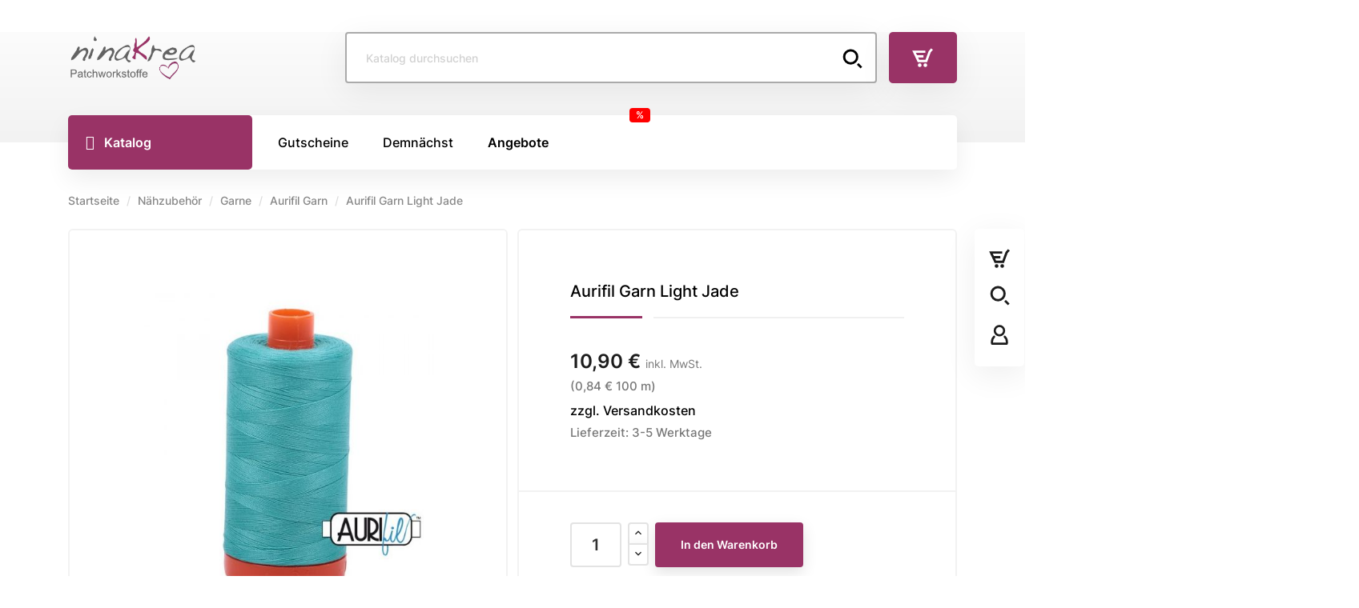

--- FILE ---
content_type: text/html; charset=utf-8
request_url: https://www.ninakrea.de/naehzubehoer/garne/aurifil-garn/aurifil-garn-light-jade.html
body_size: 45142
content:
<!doctype html>
    <html lang="de-DE">

    <head>
        
        
  <meta charset="utf-8">


  <meta http-equiv="x-ua-compatible" content="ie=edge"><script type="text/javascript">(window.NREUM||(NREUM={})).init={privacy:{cookies_enabled:true},ajax:{deny_list:["bam.nr-data.net"]},feature_flags:["soft_nav"],distributed_tracing:{enabled:true}};(window.NREUM||(NREUM={})).loader_config={agentID:"1588649613",accountID:"334853",trustKey:"334853",xpid:"VwUDWVNQGwIFUlFaAgABVlA=",licenseKey:"7d686ebdc4",applicationID:"1560851604",browserID:"1588649613"};;/*! For license information please see nr-loader-spa-1.308.0.min.js.LICENSE.txt */
(()=>{var e,t,r={384:(e,t,r)=>{"use strict";r.d(t,{NT:()=>a,US:()=>u,Zm:()=>o,bQ:()=>d,dV:()=>c,pV:()=>l});var n=r(6154),i=r(1863),s=r(1910);const a={beacon:"bam.nr-data.net",errorBeacon:"bam.nr-data.net"};function o(){return n.gm.NREUM||(n.gm.NREUM={}),void 0===n.gm.newrelic&&(n.gm.newrelic=n.gm.NREUM),n.gm.NREUM}function c(){let e=o();return e.o||(e.o={ST:n.gm.setTimeout,SI:n.gm.setImmediate||n.gm.setInterval,CT:n.gm.clearTimeout,XHR:n.gm.XMLHttpRequest,REQ:n.gm.Request,EV:n.gm.Event,PR:n.gm.Promise,MO:n.gm.MutationObserver,FETCH:n.gm.fetch,WS:n.gm.WebSocket},(0,s.i)(...Object.values(e.o))),e}function d(e,t){let r=o();r.initializedAgents??={},t.initializedAt={ms:(0,i.t)(),date:new Date},r.initializedAgents[e]=t}function u(e,t){o()[e]=t}function l(){return function(){let e=o();const t=e.info||{};e.info={beacon:a.beacon,errorBeacon:a.errorBeacon,...t}}(),function(){let e=o();const t=e.init||{};e.init={...t}}(),c(),function(){let e=o();const t=e.loader_config||{};e.loader_config={...t}}(),o()}},782:(e,t,r)=>{"use strict";r.d(t,{T:()=>n});const n=r(860).K7.pageViewTiming},860:(e,t,r)=>{"use strict";r.d(t,{$J:()=>u,K7:()=>c,P3:()=>d,XX:()=>i,Yy:()=>o,df:()=>s,qY:()=>n,v4:()=>a});const n="events",i="jserrors",s="browser/blobs",a="rum",o="browser/logs",c={ajax:"ajax",genericEvents:"generic_events",jserrors:i,logging:"logging",metrics:"metrics",pageAction:"page_action",pageViewEvent:"page_view_event",pageViewTiming:"page_view_timing",sessionReplay:"session_replay",sessionTrace:"session_trace",softNav:"soft_navigations",spa:"spa"},d={[c.pageViewEvent]:1,[c.pageViewTiming]:2,[c.metrics]:3,[c.jserrors]:4,[c.spa]:5,[c.ajax]:6,[c.sessionTrace]:7,[c.softNav]:8,[c.sessionReplay]:9,[c.logging]:10,[c.genericEvents]:11},u={[c.pageViewEvent]:a,[c.pageViewTiming]:n,[c.ajax]:n,[c.spa]:n,[c.softNav]:n,[c.metrics]:i,[c.jserrors]:i,[c.sessionTrace]:s,[c.sessionReplay]:s,[c.logging]:o,[c.genericEvents]:"ins"}},944:(e,t,r)=>{"use strict";r.d(t,{R:()=>i});var n=r(3241);function i(e,t){"function"==typeof console.debug&&(console.debug("New Relic Warning: https://github.com/newrelic/newrelic-browser-agent/blob/main/docs/warning-codes.md#".concat(e),t),(0,n.W)({agentIdentifier:null,drained:null,type:"data",name:"warn",feature:"warn",data:{code:e,secondary:t}}))}},993:(e,t,r)=>{"use strict";r.d(t,{A$:()=>s,ET:()=>a,TZ:()=>o,p_:()=>i});var n=r(860);const i={ERROR:"ERROR",WARN:"WARN",INFO:"INFO",DEBUG:"DEBUG",TRACE:"TRACE"},s={OFF:0,ERROR:1,WARN:2,INFO:3,DEBUG:4,TRACE:5},a="log",o=n.K7.logging},1541:(e,t,r)=>{"use strict";r.d(t,{U:()=>i,f:()=>n});const n={MFE:"MFE",BA:"BA"};function i(e,t){if(2!==t?.harvestEndpointVersion)return{};const r=t.agentRef.runtime.appMetadata.agents[0].entityGuid;return e?{"source.id":e.id,"source.name":e.name,"source.type":e.type,"parent.id":e.parent?.id||r,"parent.type":e.parent?.type||n.BA}:{"entity.guid":r,appId:t.agentRef.info.applicationID}}},1687:(e,t,r)=>{"use strict";r.d(t,{Ak:()=>d,Ze:()=>h,x3:()=>u});var n=r(3241),i=r(7836),s=r(3606),a=r(860),o=r(2646);const c={};function d(e,t){const r={staged:!1,priority:a.P3[t]||0};l(e),c[e].get(t)||c[e].set(t,r)}function u(e,t){e&&c[e]&&(c[e].get(t)&&c[e].delete(t),p(e,t,!1),c[e].size&&f(e))}function l(e){if(!e)throw new Error("agentIdentifier required");c[e]||(c[e]=new Map)}function h(e="",t="feature",r=!1){if(l(e),!e||!c[e].get(t)||r)return p(e,t);c[e].get(t).staged=!0,f(e)}function f(e){const t=Array.from(c[e]);t.every(([e,t])=>t.staged)&&(t.sort((e,t)=>e[1].priority-t[1].priority),t.forEach(([t])=>{c[e].delete(t),p(e,t)}))}function p(e,t,r=!0){const a=e?i.ee.get(e):i.ee,c=s.i.handlers;if(!a.aborted&&a.backlog&&c){if((0,n.W)({agentIdentifier:e,type:"lifecycle",name:"drain",feature:t}),r){const e=a.backlog[t],r=c[t];if(r){for(let t=0;e&&t<e.length;++t)g(e[t],r);Object.entries(r).forEach(([e,t])=>{Object.values(t||{}).forEach(t=>{t[0]?.on&&t[0]?.context()instanceof o.y&&t[0].on(e,t[1])})})}}a.isolatedBacklog||delete c[t],a.backlog[t]=null,a.emit("drain-"+t,[])}}function g(e,t){var r=e[1];Object.values(t[r]||{}).forEach(t=>{var r=e[0];if(t[0]===r){var n=t[1],i=e[3],s=e[2];n.apply(i,s)}})}},1738:(e,t,r)=>{"use strict";r.d(t,{U:()=>f,Y:()=>h});var n=r(3241),i=r(9908),s=r(1863),a=r(944),o=r(5701),c=r(3969),d=r(8362),u=r(860),l=r(4261);function h(e,t,r,s){const h=s||r;!h||h[e]&&h[e]!==d.d.prototype[e]||(h[e]=function(){(0,i.p)(c.xV,["API/"+e+"/called"],void 0,u.K7.metrics,r.ee),(0,n.W)({agentIdentifier:r.agentIdentifier,drained:!!o.B?.[r.agentIdentifier],type:"data",name:"api",feature:l.Pl+e,data:{}});try{return t.apply(this,arguments)}catch(e){(0,a.R)(23,e)}})}function f(e,t,r,n,a){const o=e.info;null===r?delete o.jsAttributes[t]:o.jsAttributes[t]=r,(a||null===r)&&(0,i.p)(l.Pl+n,[(0,s.t)(),t,r],void 0,"session",e.ee)}},1741:(e,t,r)=>{"use strict";r.d(t,{W:()=>s});var n=r(944),i=r(4261);class s{#e(e,...t){if(this[e]!==s.prototype[e])return this[e](...t);(0,n.R)(35,e)}addPageAction(e,t){return this.#e(i.hG,e,t)}register(e){return this.#e(i.eY,e)}recordCustomEvent(e,t){return this.#e(i.fF,e,t)}setPageViewName(e,t){return this.#e(i.Fw,e,t)}setCustomAttribute(e,t,r){return this.#e(i.cD,e,t,r)}noticeError(e,t){return this.#e(i.o5,e,t)}setUserId(e,t=!1){return this.#e(i.Dl,e,t)}setApplicationVersion(e){return this.#e(i.nb,e)}setErrorHandler(e){return this.#e(i.bt,e)}addRelease(e,t){return this.#e(i.k6,e,t)}log(e,t){return this.#e(i.$9,e,t)}start(){return this.#e(i.d3)}finished(e){return this.#e(i.BL,e)}recordReplay(){return this.#e(i.CH)}pauseReplay(){return this.#e(i.Tb)}addToTrace(e){return this.#e(i.U2,e)}setCurrentRouteName(e){return this.#e(i.PA,e)}interaction(e){return this.#e(i.dT,e)}wrapLogger(e,t,r){return this.#e(i.Wb,e,t,r)}measure(e,t){return this.#e(i.V1,e,t)}consent(e){return this.#e(i.Pv,e)}}},1863:(e,t,r)=>{"use strict";function n(){return Math.floor(performance.now())}r.d(t,{t:()=>n})},1910:(e,t,r)=>{"use strict";r.d(t,{i:()=>s});var n=r(944);const i=new Map;function s(...e){return e.every(e=>{if(i.has(e))return i.get(e);const t="function"==typeof e?e.toString():"",r=t.includes("[native code]"),s=t.includes("nrWrapper");return r||s||(0,n.R)(64,e?.name||t),i.set(e,r),r})}},2555:(e,t,r)=>{"use strict";r.d(t,{D:()=>o,f:()=>a});var n=r(384),i=r(8122);const s={beacon:n.NT.beacon,errorBeacon:n.NT.errorBeacon,licenseKey:void 0,applicationID:void 0,sa:void 0,queueTime:void 0,applicationTime:void 0,ttGuid:void 0,user:void 0,account:void 0,product:void 0,extra:void 0,jsAttributes:{},userAttributes:void 0,atts:void 0,transactionName:void 0,tNamePlain:void 0};function a(e){try{return!!e.licenseKey&&!!e.errorBeacon&&!!e.applicationID}catch(e){return!1}}const o=e=>(0,i.a)(e,s)},2614:(e,t,r)=>{"use strict";r.d(t,{BB:()=>a,H3:()=>n,g:()=>d,iL:()=>c,tS:()=>o,uh:()=>i,wk:()=>s});const n="NRBA",i="SESSION",s=144e5,a=18e5,o={STARTED:"session-started",PAUSE:"session-pause",RESET:"session-reset",RESUME:"session-resume",UPDATE:"session-update"},c={SAME_TAB:"same-tab",CROSS_TAB:"cross-tab"},d={OFF:0,FULL:1,ERROR:2}},2646:(e,t,r)=>{"use strict";r.d(t,{y:()=>n});class n{constructor(e){this.contextId=e}}},2843:(e,t,r)=>{"use strict";r.d(t,{G:()=>s,u:()=>i});var n=r(3878);function i(e,t=!1,r,i){(0,n.DD)("visibilitychange",function(){if(t)return void("hidden"===document.visibilityState&&e());e(document.visibilityState)},r,i)}function s(e,t,r){(0,n.sp)("pagehide",e,t,r)}},3241:(e,t,r)=>{"use strict";r.d(t,{W:()=>s});var n=r(6154);const i="newrelic";function s(e={}){try{n.gm.dispatchEvent(new CustomEvent(i,{detail:e}))}catch(e){}}},3304:(e,t,r)=>{"use strict";r.d(t,{A:()=>s});var n=r(7836);const i=()=>{const e=new WeakSet;return(t,r)=>{if("object"==typeof r&&null!==r){if(e.has(r))return;e.add(r)}return r}};function s(e){try{return JSON.stringify(e,i())??""}catch(e){try{n.ee.emit("internal-error",[e])}catch(e){}return""}}},3333:(e,t,r)=>{"use strict";r.d(t,{$v:()=>u,TZ:()=>n,Xh:()=>c,Zp:()=>i,kd:()=>d,mq:()=>o,nf:()=>a,qN:()=>s});const n=r(860).K7.genericEvents,i=["auxclick","click","copy","keydown","paste","scrollend"],s=["focus","blur"],a=4,o=1e3,c=2e3,d=["PageAction","UserAction","BrowserPerformance"],u={RESOURCES:"experimental.resources",REGISTER:"register"}},3434:(e,t,r)=>{"use strict";r.d(t,{Jt:()=>s,YM:()=>d});var n=r(7836),i=r(5607);const s="nr@original:".concat(i.W),a=50;var o=Object.prototype.hasOwnProperty,c=!1;function d(e,t){return e||(e=n.ee),r.inPlace=function(e,t,n,i,s){n||(n="");const a="-"===n.charAt(0);for(let o=0;o<t.length;o++){const c=t[o],d=e[c];l(d)||(e[c]=r(d,a?c+n:n,i,c,s))}},r.flag=s,r;function r(t,r,n,c,d){return l(t)?t:(r||(r=""),nrWrapper[s]=t,function(e,t,r){if(Object.defineProperty&&Object.keys)try{return Object.keys(e).forEach(function(r){Object.defineProperty(t,r,{get:function(){return e[r]},set:function(t){return e[r]=t,t}})}),t}catch(e){u([e],r)}for(var n in e)o.call(e,n)&&(t[n]=e[n])}(t,nrWrapper,e),nrWrapper);function nrWrapper(){var s,o,l,h;let f;try{o=this,s=[...arguments],l="function"==typeof n?n(s,o):n||{}}catch(t){u([t,"",[s,o,c],l],e)}i(r+"start",[s,o,c],l,d);const p=performance.now();let g;try{return h=t.apply(o,s),g=performance.now(),h}catch(e){throw g=performance.now(),i(r+"err",[s,o,e],l,d),f=e,f}finally{const e=g-p,t={start:p,end:g,duration:e,isLongTask:e>=a,methodName:c,thrownError:f};t.isLongTask&&i("long-task",[t,o],l,d),i(r+"end",[s,o,h],l,d)}}}function i(r,n,i,s){if(!c||t){var a=c;c=!0;try{e.emit(r,n,i,t,s)}catch(t){u([t,r,n,i],e)}c=a}}}function u(e,t){t||(t=n.ee);try{t.emit("internal-error",e)}catch(e){}}function l(e){return!(e&&"function"==typeof e&&e.apply&&!e[s])}},3606:(e,t,r)=>{"use strict";r.d(t,{i:()=>s});var n=r(9908);s.on=a;var i=s.handlers={};function s(e,t,r,s){a(s||n.d,i,e,t,r)}function a(e,t,r,i,s){s||(s="feature"),e||(e=n.d);var a=t[s]=t[s]||{};(a[r]=a[r]||[]).push([e,i])}},3738:(e,t,r)=>{"use strict";r.d(t,{He:()=>i,Kp:()=>o,Lc:()=>d,Rz:()=>u,TZ:()=>n,bD:()=>s,d3:()=>a,jx:()=>l,sl:()=>h,uP:()=>c});const n=r(860).K7.sessionTrace,i="bstResource",s="resource",a="-start",o="-end",c="fn"+a,d="fn"+o,u="pushState",l=1e3,h=3e4},3785:(e,t,r)=>{"use strict";r.d(t,{R:()=>c,b:()=>d});var n=r(9908),i=r(1863),s=r(860),a=r(3969),o=r(993);function c(e,t,r={},c=o.p_.INFO,d=!0,u,l=(0,i.t)()){(0,n.p)(a.xV,["API/logging/".concat(c.toLowerCase(),"/called")],void 0,s.K7.metrics,e),(0,n.p)(o.ET,[l,t,r,c,d,u],void 0,s.K7.logging,e)}function d(e){return"string"==typeof e&&Object.values(o.p_).some(t=>t===e.toUpperCase().trim())}},3878:(e,t,r)=>{"use strict";function n(e,t){return{capture:e,passive:!1,signal:t}}function i(e,t,r=!1,i){window.addEventListener(e,t,n(r,i))}function s(e,t,r=!1,i){document.addEventListener(e,t,n(r,i))}r.d(t,{DD:()=>s,jT:()=>n,sp:()=>i})},3962:(e,t,r)=>{"use strict";r.d(t,{AM:()=>a,O2:()=>l,OV:()=>s,Qu:()=>h,TZ:()=>c,ih:()=>f,pP:()=>o,t1:()=>u,tC:()=>i,wD:()=>d});var n=r(860);const i=["click","keydown","submit"],s="popstate",a="api",o="initialPageLoad",c=n.K7.softNav,d=5e3,u=500,l={INITIAL_PAGE_LOAD:"",ROUTE_CHANGE:1,UNSPECIFIED:2},h={INTERACTION:1,AJAX:2,CUSTOM_END:3,CUSTOM_TRACER:4},f={IP:"in progress",PF:"pending finish",FIN:"finished",CAN:"cancelled"}},3969:(e,t,r)=>{"use strict";r.d(t,{TZ:()=>n,XG:()=>o,rs:()=>i,xV:()=>a,z_:()=>s});const n=r(860).K7.metrics,i="sm",s="cm",a="storeSupportabilityMetrics",o="storeEventMetrics"},4234:(e,t,r)=>{"use strict";r.d(t,{W:()=>s});var n=r(7836),i=r(1687);class s{constructor(e,t){this.agentIdentifier=e,this.ee=n.ee.get(e),this.featureName=t,this.blocked=!1}deregisterDrain(){(0,i.x3)(this.agentIdentifier,this.featureName)}}},4261:(e,t,r)=>{"use strict";r.d(t,{$9:()=>u,BL:()=>c,CH:()=>p,Dl:()=>R,Fw:()=>w,PA:()=>v,Pl:()=>n,Pv:()=>A,Tb:()=>h,U2:()=>a,V1:()=>E,Wb:()=>T,bt:()=>y,cD:()=>b,d3:()=>x,dT:()=>d,eY:()=>g,fF:()=>f,hG:()=>s,hw:()=>i,k6:()=>o,nb:()=>m,o5:()=>l});const n="api-",i=n+"ixn-",s="addPageAction",a="addToTrace",o="addRelease",c="finished",d="interaction",u="log",l="noticeError",h="pauseReplay",f="recordCustomEvent",p="recordReplay",g="register",m="setApplicationVersion",v="setCurrentRouteName",b="setCustomAttribute",y="setErrorHandler",w="setPageViewName",R="setUserId",x="start",T="wrapLogger",E="measure",A="consent"},5205:(e,t,r)=>{"use strict";r.d(t,{j:()=>S});var n=r(384),i=r(1741);var s=r(2555),a=r(3333);const o=e=>{if(!e||"string"!=typeof e)return!1;try{document.createDocumentFragment().querySelector(e)}catch{return!1}return!0};var c=r(2614),d=r(944),u=r(8122);const l="[data-nr-mask]",h=e=>(0,u.a)(e,(()=>{const e={feature_flags:[],experimental:{allow_registered_children:!1,resources:!1},mask_selector:"*",block_selector:"[data-nr-block]",mask_input_options:{color:!1,date:!1,"datetime-local":!1,email:!1,month:!1,number:!1,range:!1,search:!1,tel:!1,text:!1,time:!1,url:!1,week:!1,textarea:!1,select:!1,password:!0}};return{ajax:{deny_list:void 0,block_internal:!0,enabled:!0,autoStart:!0},api:{get allow_registered_children(){return e.feature_flags.includes(a.$v.REGISTER)||e.experimental.allow_registered_children},set allow_registered_children(t){e.experimental.allow_registered_children=t},duplicate_registered_data:!1},browser_consent_mode:{enabled:!1},distributed_tracing:{enabled:void 0,exclude_newrelic_header:void 0,cors_use_newrelic_header:void 0,cors_use_tracecontext_headers:void 0,allowed_origins:void 0},get feature_flags(){return e.feature_flags},set feature_flags(t){e.feature_flags=t},generic_events:{enabled:!0,autoStart:!0},harvest:{interval:30},jserrors:{enabled:!0,autoStart:!0},logging:{enabled:!0,autoStart:!0},metrics:{enabled:!0,autoStart:!0},obfuscate:void 0,page_action:{enabled:!0},page_view_event:{enabled:!0,autoStart:!0},page_view_timing:{enabled:!0,autoStart:!0},performance:{capture_marks:!1,capture_measures:!1,capture_detail:!0,resources:{get enabled(){return e.feature_flags.includes(a.$v.RESOURCES)||e.experimental.resources},set enabled(t){e.experimental.resources=t},asset_types:[],first_party_domains:[],ignore_newrelic:!0}},privacy:{cookies_enabled:!0},proxy:{assets:void 0,beacon:void 0},session:{expiresMs:c.wk,inactiveMs:c.BB},session_replay:{autoStart:!0,enabled:!1,preload:!1,sampling_rate:10,error_sampling_rate:100,collect_fonts:!1,inline_images:!1,fix_stylesheets:!0,mask_all_inputs:!0,get mask_text_selector(){return e.mask_selector},set mask_text_selector(t){o(t)?e.mask_selector="".concat(t,",").concat(l):""===t||null===t?e.mask_selector=l:(0,d.R)(5,t)},get block_class(){return"nr-block"},get ignore_class(){return"nr-ignore"},get mask_text_class(){return"nr-mask"},get block_selector(){return e.block_selector},set block_selector(t){o(t)?e.block_selector+=",".concat(t):""!==t&&(0,d.R)(6,t)},get mask_input_options(){return e.mask_input_options},set mask_input_options(t){t&&"object"==typeof t?e.mask_input_options={...t,password:!0}:(0,d.R)(7,t)}},session_trace:{enabled:!0,autoStart:!0},soft_navigations:{enabled:!0,autoStart:!0},spa:{enabled:!0,autoStart:!0},ssl:void 0,user_actions:{enabled:!0,elementAttributes:["id","className","tagName","type"]}}})());var f=r(6154),p=r(9324);let g=0;const m={buildEnv:p.F3,distMethod:p.Xs,version:p.xv,originTime:f.WN},v={consented:!1},b={appMetadata:{},get consented(){return this.session?.state?.consent||v.consented},set consented(e){v.consented=e},customTransaction:void 0,denyList:void 0,disabled:!1,harvester:void 0,isolatedBacklog:!1,isRecording:!1,loaderType:void 0,maxBytes:3e4,obfuscator:void 0,onerror:void 0,ptid:void 0,releaseIds:{},session:void 0,timeKeeper:void 0,registeredEntities:[],jsAttributesMetadata:{bytes:0},get harvestCount(){return++g}},y=e=>{const t=(0,u.a)(e,b),r=Object.keys(m).reduce((e,t)=>(e[t]={value:m[t],writable:!1,configurable:!0,enumerable:!0},e),{});return Object.defineProperties(t,r)};var w=r(5701);const R=e=>{const t=e.startsWith("http");e+="/",r.p=t?e:"https://"+e};var x=r(7836),T=r(3241);const E={accountID:void 0,trustKey:void 0,agentID:void 0,licenseKey:void 0,applicationID:void 0,xpid:void 0},A=e=>(0,u.a)(e,E),_=new Set;function S(e,t={},r,a){let{init:o,info:c,loader_config:d,runtime:u={},exposed:l=!0}=t;if(!c){const e=(0,n.pV)();o=e.init,c=e.info,d=e.loader_config}e.init=h(o||{}),e.loader_config=A(d||{}),c.jsAttributes??={},f.bv&&(c.jsAttributes.isWorker=!0),e.info=(0,s.D)(c);const p=e.init,g=[c.beacon,c.errorBeacon];_.has(e.agentIdentifier)||(p.proxy.assets&&(R(p.proxy.assets),g.push(p.proxy.assets)),p.proxy.beacon&&g.push(p.proxy.beacon),e.beacons=[...g],function(e){const t=(0,n.pV)();Object.getOwnPropertyNames(i.W.prototype).forEach(r=>{const n=i.W.prototype[r];if("function"!=typeof n||"constructor"===n)return;let s=t[r];e[r]&&!1!==e.exposed&&"micro-agent"!==e.runtime?.loaderType&&(t[r]=(...t)=>{const n=e[r](...t);return s?s(...t):n})})}(e),(0,n.US)("activatedFeatures",w.B)),u.denyList=[...p.ajax.deny_list||[],...p.ajax.block_internal?g:[]],u.ptid=e.agentIdentifier,u.loaderType=r,e.runtime=y(u),_.has(e.agentIdentifier)||(e.ee=x.ee.get(e.agentIdentifier),e.exposed=l,(0,T.W)({agentIdentifier:e.agentIdentifier,drained:!!w.B?.[e.agentIdentifier],type:"lifecycle",name:"initialize",feature:void 0,data:e.config})),_.add(e.agentIdentifier)}},5270:(e,t,r)=>{"use strict";r.d(t,{Aw:()=>a,SR:()=>s,rF:()=>o});var n=r(384),i=r(7767);function s(e){return!!(0,n.dV)().o.MO&&(0,i.V)(e)&&!0===e?.session_trace.enabled}function a(e){return!0===e?.session_replay.preload&&s(e)}function o(e,t){try{if("string"==typeof t?.type){if("password"===t.type.toLowerCase())return"*".repeat(e?.length||0);if(void 0!==t?.dataset?.nrUnmask||t?.classList?.contains("nr-unmask"))return e}}catch(e){}return"string"==typeof e?e.replace(/[\S]/g,"*"):"*".repeat(e?.length||0)}},5289:(e,t,r)=>{"use strict";r.d(t,{GG:()=>a,Qr:()=>c,sB:()=>o});var n=r(3878),i=r(6389);function s(){return"undefined"==typeof document||"complete"===document.readyState}function a(e,t){if(s())return e();const r=(0,i.J)(e),a=setInterval(()=>{s()&&(clearInterval(a),r())},500);(0,n.sp)("load",r,t)}function o(e){if(s())return e();(0,n.DD)("DOMContentLoaded",e)}function c(e){if(s())return e();(0,n.sp)("popstate",e)}},5607:(e,t,r)=>{"use strict";r.d(t,{W:()=>n});const n=(0,r(9566).bz)()},5701:(e,t,r)=>{"use strict";r.d(t,{B:()=>s,t:()=>a});var n=r(3241);const i=new Set,s={};function a(e,t){const r=t.agentIdentifier;s[r]??={},e&&"object"==typeof e&&(i.has(r)||(t.ee.emit("rumresp",[e]),s[r]=e,i.add(r),(0,n.W)({agentIdentifier:r,loaded:!0,drained:!0,type:"lifecycle",name:"load",feature:void 0,data:e})))}},6154:(e,t,r)=>{"use strict";r.d(t,{OF:()=>d,RI:()=>i,WN:()=>h,bv:()=>s,eN:()=>f,gm:()=>a,lR:()=>l,m:()=>c,mw:()=>o,sb:()=>u});var n=r(1863);const i="undefined"!=typeof window&&!!window.document,s="undefined"!=typeof WorkerGlobalScope&&("undefined"!=typeof self&&self instanceof WorkerGlobalScope&&self.navigator instanceof WorkerNavigator||"undefined"!=typeof globalThis&&globalThis instanceof WorkerGlobalScope&&globalThis.navigator instanceof WorkerNavigator),a=i?window:"undefined"!=typeof WorkerGlobalScope&&("undefined"!=typeof self&&self instanceof WorkerGlobalScope&&self||"undefined"!=typeof globalThis&&globalThis instanceof WorkerGlobalScope&&globalThis),o=Boolean("hidden"===a?.document?.visibilityState),c=""+a?.location,d=/iPad|iPhone|iPod/.test(a.navigator?.userAgent),u=d&&"undefined"==typeof SharedWorker,l=(()=>{const e=a.navigator?.userAgent?.match(/Firefox[/\s](\d+\.\d+)/);return Array.isArray(e)&&e.length>=2?+e[1]:0})(),h=Date.now()-(0,n.t)(),f=()=>"undefined"!=typeof PerformanceNavigationTiming&&a?.performance?.getEntriesByType("navigation")?.[0]?.responseStart},6344:(e,t,r)=>{"use strict";r.d(t,{BB:()=>u,Qb:()=>l,TZ:()=>i,Ug:()=>a,Vh:()=>s,_s:()=>o,bc:()=>d,yP:()=>c});var n=r(2614);const i=r(860).K7.sessionReplay,s="errorDuringReplay",a=.12,o={DomContentLoaded:0,Load:1,FullSnapshot:2,IncrementalSnapshot:3,Meta:4,Custom:5},c={[n.g.ERROR]:15e3,[n.g.FULL]:3e5,[n.g.OFF]:0},d={RESET:{message:"Session was reset",sm:"Reset"},IMPORT:{message:"Recorder failed to import",sm:"Import"},TOO_MANY:{message:"429: Too Many Requests",sm:"Too-Many"},TOO_BIG:{message:"Payload was too large",sm:"Too-Big"},CROSS_TAB:{message:"Session Entity was set to OFF on another tab",sm:"Cross-Tab"},ENTITLEMENTS:{message:"Session Replay is not allowed and will not be started",sm:"Entitlement"}},u=5e3,l={API:"api",RESUME:"resume",SWITCH_TO_FULL:"switchToFull",INITIALIZE:"initialize",PRELOAD:"preload"}},6389:(e,t,r)=>{"use strict";function n(e,t=500,r={}){const n=r?.leading||!1;let i;return(...r)=>{n&&void 0===i&&(e.apply(this,r),i=setTimeout(()=>{i=clearTimeout(i)},t)),n||(clearTimeout(i),i=setTimeout(()=>{e.apply(this,r)},t))}}function i(e){let t=!1;return(...r)=>{t||(t=!0,e.apply(this,r))}}r.d(t,{J:()=>i,s:()=>n})},6630:(e,t,r)=>{"use strict";r.d(t,{T:()=>n});const n=r(860).K7.pageViewEvent},6774:(e,t,r)=>{"use strict";r.d(t,{T:()=>n});const n=r(860).K7.jserrors},7295:(e,t,r)=>{"use strict";r.d(t,{Xv:()=>a,gX:()=>i,iW:()=>s});var n=[];function i(e){if(!e||s(e))return!1;if(0===n.length)return!0;if("*"===n[0].hostname)return!1;for(var t=0;t<n.length;t++){var r=n[t];if(r.hostname.test(e.hostname)&&r.pathname.test(e.pathname))return!1}return!0}function s(e){return void 0===e.hostname}function a(e){if(n=[],e&&e.length)for(var t=0;t<e.length;t++){let r=e[t];if(!r)continue;if("*"===r)return void(n=[{hostname:"*"}]);0===r.indexOf("http://")?r=r.substring(7):0===r.indexOf("https://")&&(r=r.substring(8));const i=r.indexOf("/");let s,a;i>0?(s=r.substring(0,i),a=r.substring(i)):(s=r,a="*");let[c]=s.split(":");n.push({hostname:o(c),pathname:o(a,!0)})}}function o(e,t=!1){const r=e.replace(/[.+?^${}()|[\]\\]/g,e=>"\\"+e).replace(/\*/g,".*?");return new RegExp((t?"^":"")+r+"$")}},7485:(e,t,r)=>{"use strict";r.d(t,{D:()=>i});var n=r(6154);function i(e){if(0===(e||"").indexOf("data:"))return{protocol:"data"};try{const t=new URL(e,location.href),r={port:t.port,hostname:t.hostname,pathname:t.pathname,search:t.search,protocol:t.protocol.slice(0,t.protocol.indexOf(":")),sameOrigin:t.protocol===n.gm?.location?.protocol&&t.host===n.gm?.location?.host};return r.port&&""!==r.port||("http:"===t.protocol&&(r.port="80"),"https:"===t.protocol&&(r.port="443")),r.pathname&&""!==r.pathname?r.pathname.startsWith("/")||(r.pathname="/".concat(r.pathname)):r.pathname="/",r}catch(e){return{}}}},7699:(e,t,r)=>{"use strict";r.d(t,{It:()=>s,KC:()=>o,No:()=>i,qh:()=>a});var n=r(860);const i=16e3,s=1e6,a="SESSION_ERROR",o={[n.K7.logging]:!0,[n.K7.genericEvents]:!1,[n.K7.jserrors]:!1,[n.K7.ajax]:!1}},7767:(e,t,r)=>{"use strict";r.d(t,{V:()=>i});var n=r(6154);const i=e=>n.RI&&!0===e?.privacy.cookies_enabled},7836:(e,t,r)=>{"use strict";r.d(t,{P:()=>o,ee:()=>c});var n=r(384),i=r(8990),s=r(2646),a=r(5607);const o="nr@context:".concat(a.W),c=function e(t,r){var n={},a={},u={},l=!1;try{l=16===r.length&&d.initializedAgents?.[r]?.runtime.isolatedBacklog}catch(e){}var h={on:p,addEventListener:p,removeEventListener:function(e,t){var r=n[e];if(!r)return;for(var i=0;i<r.length;i++)r[i]===t&&r.splice(i,1)},emit:function(e,r,n,i,s){!1!==s&&(s=!0);if(c.aborted&&!i)return;t&&s&&t.emit(e,r,n);var o=f(n);g(e).forEach(e=>{e.apply(o,r)});var d=v()[a[e]];d&&d.push([h,e,r,o]);return o},get:m,listeners:g,context:f,buffer:function(e,t){const r=v();if(t=t||"feature",h.aborted)return;Object.entries(e||{}).forEach(([e,n])=>{a[n]=t,t in r||(r[t]=[])})},abort:function(){h._aborted=!0,Object.keys(h.backlog).forEach(e=>{delete h.backlog[e]})},isBuffering:function(e){return!!v()[a[e]]},debugId:r,backlog:l?{}:t&&"object"==typeof t.backlog?t.backlog:{},isolatedBacklog:l};return Object.defineProperty(h,"aborted",{get:()=>{let e=h._aborted||!1;return e||(t&&(e=t.aborted),e)}}),h;function f(e){return e&&e instanceof s.y?e:e?(0,i.I)(e,o,()=>new s.y(o)):new s.y(o)}function p(e,t){n[e]=g(e).concat(t)}function g(e){return n[e]||[]}function m(t){return u[t]=u[t]||e(h,t)}function v(){return h.backlog}}(void 0,"globalEE"),d=(0,n.Zm)();d.ee||(d.ee=c)},8122:(e,t,r)=>{"use strict";r.d(t,{a:()=>i});var n=r(944);function i(e,t){try{if(!e||"object"!=typeof e)return(0,n.R)(3);if(!t||"object"!=typeof t)return(0,n.R)(4);const r=Object.create(Object.getPrototypeOf(t),Object.getOwnPropertyDescriptors(t)),s=0===Object.keys(r).length?e:r;for(let a in s)if(void 0!==e[a])try{if(null===e[a]){r[a]=null;continue}Array.isArray(e[a])&&Array.isArray(t[a])?r[a]=Array.from(new Set([...e[a],...t[a]])):"object"==typeof e[a]&&"object"==typeof t[a]?r[a]=i(e[a],t[a]):r[a]=e[a]}catch(e){r[a]||(0,n.R)(1,e)}return r}catch(e){(0,n.R)(2,e)}}},8139:(e,t,r)=>{"use strict";r.d(t,{u:()=>h});var n=r(7836),i=r(3434),s=r(8990),a=r(6154);const o={},c=a.gm.XMLHttpRequest,d="addEventListener",u="removeEventListener",l="nr@wrapped:".concat(n.P);function h(e){var t=function(e){return(e||n.ee).get("events")}(e);if(o[t.debugId]++)return t;o[t.debugId]=1;var r=(0,i.YM)(t,!0);function h(e){r.inPlace(e,[d,u],"-",p)}function p(e,t){return e[1]}return"getPrototypeOf"in Object&&(a.RI&&f(document,h),c&&f(c.prototype,h),f(a.gm,h)),t.on(d+"-start",function(e,t){var n=e[1];if(null!==n&&("function"==typeof n||"object"==typeof n)&&"newrelic"!==e[0]){var i=(0,s.I)(n,l,function(){var e={object:function(){if("function"!=typeof n.handleEvent)return;return n.handleEvent.apply(n,arguments)},function:n}[typeof n];return e?r(e,"fn-",null,e.name||"anonymous"):n});this.wrapped=e[1]=i}}),t.on(u+"-start",function(e){e[1]=this.wrapped||e[1]}),t}function f(e,t,...r){let n=e;for(;"object"==typeof n&&!Object.prototype.hasOwnProperty.call(n,d);)n=Object.getPrototypeOf(n);n&&t(n,...r)}},8362:(e,t,r)=>{"use strict";r.d(t,{d:()=>s});var n=r(9566),i=r(1741);class s extends i.W{agentIdentifier=(0,n.LA)(16)}},8374:(e,t,r)=>{r.nc=(()=>{try{return document?.currentScript?.nonce}catch(e){}return""})()},8990:(e,t,r)=>{"use strict";r.d(t,{I:()=>i});var n=Object.prototype.hasOwnProperty;function i(e,t,r){if(n.call(e,t))return e[t];var i=r();if(Object.defineProperty&&Object.keys)try{return Object.defineProperty(e,t,{value:i,writable:!0,enumerable:!1}),i}catch(e){}return e[t]=i,i}},9119:(e,t,r)=>{"use strict";r.d(t,{L:()=>s});var n=/([^?#]*)[^#]*(#[^?]*|$).*/,i=/([^?#]*)().*/;function s(e,t){return e?e.replace(t?n:i,"$1$2"):e}},9300:(e,t,r)=>{"use strict";r.d(t,{T:()=>n});const n=r(860).K7.ajax},9324:(e,t,r)=>{"use strict";r.d(t,{AJ:()=>a,F3:()=>i,Xs:()=>s,Yq:()=>o,xv:()=>n});const n="1.308.0",i="PROD",s="CDN",a="@newrelic/rrweb",o="1.0.1"},9566:(e,t,r)=>{"use strict";r.d(t,{LA:()=>o,ZF:()=>c,bz:()=>a,el:()=>d});var n=r(6154);const i="xxxxxxxx-xxxx-4xxx-yxxx-xxxxxxxxxxxx";function s(e,t){return e?15&e[t]:16*Math.random()|0}function a(){const e=n.gm?.crypto||n.gm?.msCrypto;let t,r=0;return e&&e.getRandomValues&&(t=e.getRandomValues(new Uint8Array(30))),i.split("").map(e=>"x"===e?s(t,r++).toString(16):"y"===e?(3&s()|8).toString(16):e).join("")}function o(e){const t=n.gm?.crypto||n.gm?.msCrypto;let r,i=0;t&&t.getRandomValues&&(r=t.getRandomValues(new Uint8Array(e)));const a=[];for(var o=0;o<e;o++)a.push(s(r,i++).toString(16));return a.join("")}function c(){return o(16)}function d(){return o(32)}},9908:(e,t,r)=>{"use strict";r.d(t,{d:()=>n,p:()=>i});var n=r(7836).ee.get("handle");function i(e,t,r,i,s){s?(s.buffer([e],i),s.emit(e,t,r)):(n.buffer([e],i),n.emit(e,t,r))}}},n={};function i(e){var t=n[e];if(void 0!==t)return t.exports;var s=n[e]={exports:{}};return r[e](s,s.exports,i),s.exports}i.m=r,i.d=(e,t)=>{for(var r in t)i.o(t,r)&&!i.o(e,r)&&Object.defineProperty(e,r,{enumerable:!0,get:t[r]})},i.f={},i.e=e=>Promise.all(Object.keys(i.f).reduce((t,r)=>(i.f[r](e,t),t),[])),i.u=e=>({212:"nr-spa-compressor",249:"nr-spa-recorder",478:"nr-spa"}[e]+"-1.308.0.min.js"),i.o=(e,t)=>Object.prototype.hasOwnProperty.call(e,t),e={},t="NRBA-1.308.0.PROD:",i.l=(r,n,s,a)=>{if(e[r])e[r].push(n);else{var o,c;if(void 0!==s)for(var d=document.getElementsByTagName("script"),u=0;u<d.length;u++){var l=d[u];if(l.getAttribute("src")==r||l.getAttribute("data-webpack")==t+s){o=l;break}}if(!o){c=!0;var h={478:"sha512-RSfSVnmHk59T/uIPbdSE0LPeqcEdF4/+XhfJdBuccH5rYMOEZDhFdtnh6X6nJk7hGpzHd9Ujhsy7lZEz/ORYCQ==",249:"sha512-ehJXhmntm85NSqW4MkhfQqmeKFulra3klDyY0OPDUE+sQ3GokHlPh1pmAzuNy//3j4ac6lzIbmXLvGQBMYmrkg==",212:"sha512-B9h4CR46ndKRgMBcK+j67uSR2RCnJfGefU+A7FrgR/k42ovXy5x/MAVFiSvFxuVeEk/pNLgvYGMp1cBSK/G6Fg=="};(o=document.createElement("script")).charset="utf-8",i.nc&&o.setAttribute("nonce",i.nc),o.setAttribute("data-webpack",t+s),o.src=r,0!==o.src.indexOf(window.location.origin+"/")&&(o.crossOrigin="anonymous"),h[a]&&(o.integrity=h[a])}e[r]=[n];var f=(t,n)=>{o.onerror=o.onload=null,clearTimeout(p);var i=e[r];if(delete e[r],o.parentNode&&o.parentNode.removeChild(o),i&&i.forEach(e=>e(n)),t)return t(n)},p=setTimeout(f.bind(null,void 0,{type:"timeout",target:o}),12e4);o.onerror=f.bind(null,o.onerror),o.onload=f.bind(null,o.onload),c&&document.head.appendChild(o)}},i.r=e=>{"undefined"!=typeof Symbol&&Symbol.toStringTag&&Object.defineProperty(e,Symbol.toStringTag,{value:"Module"}),Object.defineProperty(e,"__esModule",{value:!0})},i.p="https://js-agent.newrelic.com/",(()=>{var e={38:0,788:0};i.f.j=(t,r)=>{var n=i.o(e,t)?e[t]:void 0;if(0!==n)if(n)r.push(n[2]);else{var s=new Promise((r,i)=>n=e[t]=[r,i]);r.push(n[2]=s);var a=i.p+i.u(t),o=new Error;i.l(a,r=>{if(i.o(e,t)&&(0!==(n=e[t])&&(e[t]=void 0),n)){var s=r&&("load"===r.type?"missing":r.type),a=r&&r.target&&r.target.src;o.message="Loading chunk "+t+" failed: ("+s+": "+a+")",o.name="ChunkLoadError",o.type=s,o.request=a,n[1](o)}},"chunk-"+t,t)}};var t=(t,r)=>{var n,s,[a,o,c]=r,d=0;if(a.some(t=>0!==e[t])){for(n in o)i.o(o,n)&&(i.m[n]=o[n]);if(c)c(i)}for(t&&t(r);d<a.length;d++)s=a[d],i.o(e,s)&&e[s]&&e[s][0](),e[s]=0},r=self["webpackChunk:NRBA-1.308.0.PROD"]=self["webpackChunk:NRBA-1.308.0.PROD"]||[];r.forEach(t.bind(null,0)),r.push=t.bind(null,r.push.bind(r))})(),(()=>{"use strict";i(8374);var e=i(8362),t=i(860);const r=Object.values(t.K7);var n=i(5205);var s=i(9908),a=i(1863),o=i(4261),c=i(1738);var d=i(1687),u=i(4234),l=i(5289),h=i(6154),f=i(944),p=i(5270),g=i(7767),m=i(6389),v=i(7699);class b extends u.W{constructor(e,t){super(e.agentIdentifier,t),this.agentRef=e,this.abortHandler=void 0,this.featAggregate=void 0,this.loadedSuccessfully=void 0,this.onAggregateImported=new Promise(e=>{this.loadedSuccessfully=e}),this.deferred=Promise.resolve(),!1===e.init[this.featureName].autoStart?this.deferred=new Promise((t,r)=>{this.ee.on("manual-start-all",(0,m.J)(()=>{(0,d.Ak)(e.agentIdentifier,this.featureName),t()}))}):(0,d.Ak)(e.agentIdentifier,t)}importAggregator(e,t,r={}){if(this.featAggregate)return;const n=async()=>{let n;await this.deferred;try{if((0,g.V)(e.init)){const{setupAgentSession:t}=await i.e(478).then(i.bind(i,8766));n=t(e)}}catch(e){(0,f.R)(20,e),this.ee.emit("internal-error",[e]),(0,s.p)(v.qh,[e],void 0,this.featureName,this.ee)}try{if(!this.#t(this.featureName,n,e.init))return(0,d.Ze)(this.agentIdentifier,this.featureName),void this.loadedSuccessfully(!1);const{Aggregate:i}=await t();this.featAggregate=new i(e,r),e.runtime.harvester.initializedAggregates.push(this.featAggregate),this.loadedSuccessfully(!0)}catch(e){(0,f.R)(34,e),this.abortHandler?.(),(0,d.Ze)(this.agentIdentifier,this.featureName,!0),this.loadedSuccessfully(!1),this.ee&&this.ee.abort()}};h.RI?(0,l.GG)(()=>n(),!0):n()}#t(e,r,n){if(this.blocked)return!1;switch(e){case t.K7.sessionReplay:return(0,p.SR)(n)&&!!r;case t.K7.sessionTrace:return!!r;default:return!0}}}var y=i(6630),w=i(2614),R=i(3241);class x extends b{static featureName=y.T;constructor(e){var t;super(e,y.T),this.setupInspectionEvents(e.agentIdentifier),t=e,(0,c.Y)(o.Fw,function(e,r){"string"==typeof e&&("/"!==e.charAt(0)&&(e="/"+e),t.runtime.customTransaction=(r||"http://custom.transaction")+e,(0,s.p)(o.Pl+o.Fw,[(0,a.t)()],void 0,void 0,t.ee))},t),this.importAggregator(e,()=>i.e(478).then(i.bind(i,2467)))}setupInspectionEvents(e){const t=(t,r)=>{t&&(0,R.W)({agentIdentifier:e,timeStamp:t.timeStamp,loaded:"complete"===t.target.readyState,type:"window",name:r,data:t.target.location+""})};(0,l.sB)(e=>{t(e,"DOMContentLoaded")}),(0,l.GG)(e=>{t(e,"load")}),(0,l.Qr)(e=>{t(e,"navigate")}),this.ee.on(w.tS.UPDATE,(t,r)=>{(0,R.W)({agentIdentifier:e,type:"lifecycle",name:"session",data:r})})}}var T=i(384);class E extends e.d{constructor(e){var t;(super(),h.gm)?(this.features={},(0,T.bQ)(this.agentIdentifier,this),this.desiredFeatures=new Set(e.features||[]),this.desiredFeatures.add(x),(0,n.j)(this,e,e.loaderType||"agent"),t=this,(0,c.Y)(o.cD,function(e,r,n=!1){if("string"==typeof e){if(["string","number","boolean"].includes(typeof r)||null===r)return(0,c.U)(t,e,r,o.cD,n);(0,f.R)(40,typeof r)}else(0,f.R)(39,typeof e)},t),function(e){(0,c.Y)(o.Dl,function(t,r=!1){if("string"!=typeof t&&null!==t)return void(0,f.R)(41,typeof t);const n=e.info.jsAttributes["enduser.id"];r&&null!=n&&n!==t?(0,s.p)(o.Pl+"setUserIdAndResetSession",[t],void 0,"session",e.ee):(0,c.U)(e,"enduser.id",t,o.Dl,!0)},e)}(this),function(e){(0,c.Y)(o.nb,function(t){if("string"==typeof t||null===t)return(0,c.U)(e,"application.version",t,o.nb,!1);(0,f.R)(42,typeof t)},e)}(this),function(e){(0,c.Y)(o.d3,function(){e.ee.emit("manual-start-all")},e)}(this),function(e){(0,c.Y)(o.Pv,function(t=!0){if("boolean"==typeof t){if((0,s.p)(o.Pl+o.Pv,[t],void 0,"session",e.ee),e.runtime.consented=t,t){const t=e.features.page_view_event;t.onAggregateImported.then(e=>{const r=t.featAggregate;e&&!r.sentRum&&r.sendRum()})}}else(0,f.R)(65,typeof t)},e)}(this),this.run()):(0,f.R)(21)}get config(){return{info:this.info,init:this.init,loader_config:this.loader_config,runtime:this.runtime}}get api(){return this}run(){try{const e=function(e){const t={};return r.forEach(r=>{t[r]=!!e[r]?.enabled}),t}(this.init),n=[...this.desiredFeatures];n.sort((e,r)=>t.P3[e.featureName]-t.P3[r.featureName]),n.forEach(r=>{if(!e[r.featureName]&&r.featureName!==t.K7.pageViewEvent)return;if(r.featureName===t.K7.spa)return void(0,f.R)(67);const n=function(e){switch(e){case t.K7.ajax:return[t.K7.jserrors];case t.K7.sessionTrace:return[t.K7.ajax,t.K7.pageViewEvent];case t.K7.sessionReplay:return[t.K7.sessionTrace];case t.K7.pageViewTiming:return[t.K7.pageViewEvent];default:return[]}}(r.featureName).filter(e=>!(e in this.features));n.length>0&&(0,f.R)(36,{targetFeature:r.featureName,missingDependencies:n}),this.features[r.featureName]=new r(this)})}catch(e){(0,f.R)(22,e);for(const e in this.features)this.features[e].abortHandler?.();const t=(0,T.Zm)();delete t.initializedAgents[this.agentIdentifier]?.features,delete this.sharedAggregator;return t.ee.get(this.agentIdentifier).abort(),!1}}}var A=i(2843),_=i(782);class S extends b{static featureName=_.T;constructor(e){super(e,_.T),h.RI&&((0,A.u)(()=>(0,s.p)("docHidden",[(0,a.t)()],void 0,_.T,this.ee),!0),(0,A.G)(()=>(0,s.p)("winPagehide",[(0,a.t)()],void 0,_.T,this.ee)),this.importAggregator(e,()=>i.e(478).then(i.bind(i,9917))))}}var O=i(3969);class I extends b{static featureName=O.TZ;constructor(e){super(e,O.TZ),h.RI&&document.addEventListener("securitypolicyviolation",e=>{(0,s.p)(O.xV,["Generic/CSPViolation/Detected"],void 0,this.featureName,this.ee)}),this.importAggregator(e,()=>i.e(478).then(i.bind(i,6555)))}}var N=i(6774),P=i(3878),k=i(3304);class D{constructor(e,t,r,n,i){this.name="UncaughtError",this.message="string"==typeof e?e:(0,k.A)(e),this.sourceURL=t,this.line=r,this.column=n,this.__newrelic=i}}function C(e){return M(e)?e:new D(void 0!==e?.message?e.message:e,e?.filename||e?.sourceURL,e?.lineno||e?.line,e?.colno||e?.col,e?.__newrelic,e?.cause)}function j(e){const t="Unhandled Promise Rejection: ";if(!e?.reason)return;if(M(e.reason)){try{e.reason.message.startsWith(t)||(e.reason.message=t+e.reason.message)}catch(e){}return C(e.reason)}const r=C(e.reason);return(r.message||"").startsWith(t)||(r.message=t+r.message),r}function L(e){if(e.error instanceof SyntaxError&&!/:\d+$/.test(e.error.stack?.trim())){const t=new D(e.message,e.filename,e.lineno,e.colno,e.error.__newrelic,e.cause);return t.name=SyntaxError.name,t}return M(e.error)?e.error:C(e)}function M(e){return e instanceof Error&&!!e.stack}function H(e,r,n,i,o=(0,a.t)()){"string"==typeof e&&(e=new Error(e)),(0,s.p)("err",[e,o,!1,r,n.runtime.isRecording,void 0,i],void 0,t.K7.jserrors,n.ee),(0,s.p)("uaErr",[],void 0,t.K7.genericEvents,n.ee)}var B=i(1541),K=i(993),W=i(3785);function U(e,{customAttributes:t={},level:r=K.p_.INFO}={},n,i,s=(0,a.t)()){(0,W.R)(n.ee,e,t,r,!1,i,s)}function F(e,r,n,i,c=(0,a.t)()){(0,s.p)(o.Pl+o.hG,[c,e,r,i],void 0,t.K7.genericEvents,n.ee)}function V(e,r,n,i,c=(0,a.t)()){const{start:d,end:u,customAttributes:l}=r||{},h={customAttributes:l||{}};if("object"!=typeof h.customAttributes||"string"!=typeof e||0===e.length)return void(0,f.R)(57);const p=(e,t)=>null==e?t:"number"==typeof e?e:e instanceof PerformanceMark?e.startTime:Number.NaN;if(h.start=p(d,0),h.end=p(u,c),Number.isNaN(h.start)||Number.isNaN(h.end))(0,f.R)(57);else{if(h.duration=h.end-h.start,!(h.duration<0))return(0,s.p)(o.Pl+o.V1,[h,e,i],void 0,t.K7.genericEvents,n.ee),h;(0,f.R)(58)}}function G(e,r={},n,i,c=(0,a.t)()){(0,s.p)(o.Pl+o.fF,[c,e,r,i],void 0,t.K7.genericEvents,n.ee)}function z(e){(0,c.Y)(o.eY,function(t){return Y(e,t)},e)}function Y(e,r,n){(0,f.R)(54,"newrelic.register"),r||={},r.type=B.f.MFE,r.licenseKey||=e.info.licenseKey,r.blocked=!1,r.parent=n||{},Array.isArray(r.tags)||(r.tags=[]);const i={};r.tags.forEach(e=>{"name"!==e&&"id"!==e&&(i["source.".concat(e)]=!0)}),r.isolated??=!0;let o=()=>{};const c=e.runtime.registeredEntities;if(!r.isolated){const e=c.find(({metadata:{target:{id:e}}})=>e===r.id&&!r.isolated);if(e)return e}const d=e=>{r.blocked=!0,o=e};function u(e){return"string"==typeof e&&!!e.trim()&&e.trim().length<501||"number"==typeof e}e.init.api.allow_registered_children||d((0,m.J)(()=>(0,f.R)(55))),u(r.id)&&u(r.name)||d((0,m.J)(()=>(0,f.R)(48,r)));const l={addPageAction:(t,n={})=>g(F,[t,{...i,...n},e],r),deregister:()=>{d((0,m.J)(()=>(0,f.R)(68)))},log:(t,n={})=>g(U,[t,{...n,customAttributes:{...i,...n.customAttributes||{}}},e],r),measure:(t,n={})=>g(V,[t,{...n,customAttributes:{...i,...n.customAttributes||{}}},e],r),noticeError:(t,n={})=>g(H,[t,{...i,...n},e],r),register:(t={})=>g(Y,[e,t],l.metadata.target),recordCustomEvent:(t,n={})=>g(G,[t,{...i,...n},e],r),setApplicationVersion:e=>p("application.version",e),setCustomAttribute:(e,t)=>p(e,t),setUserId:e=>p("enduser.id",e),metadata:{customAttributes:i,target:r}},h=()=>(r.blocked&&o(),r.blocked);h()||c.push(l);const p=(e,t)=>{h()||(i[e]=t)},g=(r,n,i)=>{if(h())return;const o=(0,a.t)();(0,s.p)(O.xV,["API/register/".concat(r.name,"/called")],void 0,t.K7.metrics,e.ee);try{if(e.init.api.duplicate_registered_data&&"register"!==r.name){let e=n;if(n[1]instanceof Object){const t={"child.id":i.id,"child.type":i.type};e="customAttributes"in n[1]?[n[0],{...n[1],customAttributes:{...n[1].customAttributes,...t}},...n.slice(2)]:[n[0],{...n[1],...t},...n.slice(2)]}r(...e,void 0,o)}return r(...n,i,o)}catch(e){(0,f.R)(50,e)}};return l}class Z extends b{static featureName=N.T;constructor(e){var t;super(e,N.T),t=e,(0,c.Y)(o.o5,(e,r)=>H(e,r,t),t),function(e){(0,c.Y)(o.bt,function(t){e.runtime.onerror=t},e)}(e),function(e){let t=0;(0,c.Y)(o.k6,function(e,r){++t>10||(this.runtime.releaseIds[e.slice(-200)]=(""+r).slice(-200))},e)}(e),z(e);try{this.removeOnAbort=new AbortController}catch(e){}this.ee.on("internal-error",(t,r)=>{this.abortHandler&&(0,s.p)("ierr",[C(t),(0,a.t)(),!0,{},e.runtime.isRecording,r],void 0,this.featureName,this.ee)}),h.gm.addEventListener("unhandledrejection",t=>{this.abortHandler&&(0,s.p)("err",[j(t),(0,a.t)(),!1,{unhandledPromiseRejection:1},e.runtime.isRecording],void 0,this.featureName,this.ee)},(0,P.jT)(!1,this.removeOnAbort?.signal)),h.gm.addEventListener("error",t=>{this.abortHandler&&(0,s.p)("err",[L(t),(0,a.t)(),!1,{},e.runtime.isRecording],void 0,this.featureName,this.ee)},(0,P.jT)(!1,this.removeOnAbort?.signal)),this.abortHandler=this.#r,this.importAggregator(e,()=>i.e(478).then(i.bind(i,2176)))}#r(){this.removeOnAbort?.abort(),this.abortHandler=void 0}}var q=i(8990);let X=1;function J(e){const t=typeof e;return!e||"object"!==t&&"function"!==t?-1:e===h.gm?0:(0,q.I)(e,"nr@id",function(){return X++})}function Q(e){if("string"==typeof e&&e.length)return e.length;if("object"==typeof e){if("undefined"!=typeof ArrayBuffer&&e instanceof ArrayBuffer&&e.byteLength)return e.byteLength;if("undefined"!=typeof Blob&&e instanceof Blob&&e.size)return e.size;if(!("undefined"!=typeof FormData&&e instanceof FormData))try{return(0,k.A)(e).length}catch(e){return}}}var ee=i(8139),te=i(7836),re=i(3434);const ne={},ie=["open","send"];function se(e){var t=e||te.ee;const r=function(e){return(e||te.ee).get("xhr")}(t);if(void 0===h.gm.XMLHttpRequest)return r;if(ne[r.debugId]++)return r;ne[r.debugId]=1,(0,ee.u)(t);var n=(0,re.YM)(r),i=h.gm.XMLHttpRequest,s=h.gm.MutationObserver,a=h.gm.Promise,o=h.gm.setInterval,c="readystatechange",d=["onload","onerror","onabort","onloadstart","onloadend","onprogress","ontimeout"],u=[],l=h.gm.XMLHttpRequest=function(e){const t=new i(e),s=r.context(t);try{r.emit("new-xhr",[t],s),t.addEventListener(c,(a=s,function(){var e=this;e.readyState>3&&!a.resolved&&(a.resolved=!0,r.emit("xhr-resolved",[],e)),n.inPlace(e,d,"fn-",y)}),(0,P.jT)(!1))}catch(e){(0,f.R)(15,e);try{r.emit("internal-error",[e])}catch(e){}}var a;return t};function p(e,t){n.inPlace(t,["onreadystatechange"],"fn-",y)}if(function(e,t){for(var r in e)t[r]=e[r]}(i,l),l.prototype=i.prototype,n.inPlace(l.prototype,ie,"-xhr-",y),r.on("send-xhr-start",function(e,t){p(e,t),function(e){u.push(e),s&&(g?g.then(b):o?o(b):(m=-m,v.data=m))}(t)}),r.on("open-xhr-start",p),s){var g=a&&a.resolve();if(!o&&!a){var m=1,v=document.createTextNode(m);new s(b).observe(v,{characterData:!0})}}else t.on("fn-end",function(e){e[0]&&e[0].type===c||b()});function b(){for(var e=0;e<u.length;e++)p(0,u[e]);u.length&&(u=[])}function y(e,t){return t}return r}var ae="fetch-",oe=ae+"body-",ce=["arrayBuffer","blob","json","text","formData"],de=h.gm.Request,ue=h.gm.Response,le="prototype";const he={};function fe(e){const t=function(e){return(e||te.ee).get("fetch")}(e);if(!(de&&ue&&h.gm.fetch))return t;if(he[t.debugId]++)return t;function r(e,r,n){var i=e[r];"function"==typeof i&&(e[r]=function(){var e,r=[...arguments],s={};t.emit(n+"before-start",[r],s),s[te.P]&&s[te.P].dt&&(e=s[te.P].dt);var a=i.apply(this,r);return t.emit(n+"start",[r,e],a),a.then(function(e){return t.emit(n+"end",[null,e],a),e},function(e){throw t.emit(n+"end",[e],a),e})})}return he[t.debugId]=1,ce.forEach(e=>{r(de[le],e,oe),r(ue[le],e,oe)}),r(h.gm,"fetch",ae),t.on(ae+"end",function(e,r){var n=this;if(r){var i=r.headers.get("content-length");null!==i&&(n.rxSize=i),t.emit(ae+"done",[null,r],n)}else t.emit(ae+"done",[e],n)}),t}var pe=i(7485),ge=i(9566);class me{constructor(e){this.agentRef=e}generateTracePayload(e){const t=this.agentRef.loader_config;if(!this.shouldGenerateTrace(e)||!t)return null;var r=(t.accountID||"").toString()||null,n=(t.agentID||"").toString()||null,i=(t.trustKey||"").toString()||null;if(!r||!n)return null;var s=(0,ge.ZF)(),a=(0,ge.el)(),o=Date.now(),c={spanId:s,traceId:a,timestamp:o};return(e.sameOrigin||this.isAllowedOrigin(e)&&this.useTraceContextHeadersForCors())&&(c.traceContextParentHeader=this.generateTraceContextParentHeader(s,a),c.traceContextStateHeader=this.generateTraceContextStateHeader(s,o,r,n,i)),(e.sameOrigin&&!this.excludeNewrelicHeader()||!e.sameOrigin&&this.isAllowedOrigin(e)&&this.useNewrelicHeaderForCors())&&(c.newrelicHeader=this.generateTraceHeader(s,a,o,r,n,i)),c}generateTraceContextParentHeader(e,t){return"00-"+t+"-"+e+"-01"}generateTraceContextStateHeader(e,t,r,n,i){return i+"@nr=0-1-"+r+"-"+n+"-"+e+"----"+t}generateTraceHeader(e,t,r,n,i,s){if(!("function"==typeof h.gm?.btoa))return null;var a={v:[0,1],d:{ty:"Browser",ac:n,ap:i,id:e,tr:t,ti:r}};return s&&n!==s&&(a.d.tk=s),btoa((0,k.A)(a))}shouldGenerateTrace(e){return this.agentRef.init?.distributed_tracing?.enabled&&this.isAllowedOrigin(e)}isAllowedOrigin(e){var t=!1;const r=this.agentRef.init?.distributed_tracing;if(e.sameOrigin)t=!0;else if(r?.allowed_origins instanceof Array)for(var n=0;n<r.allowed_origins.length;n++){var i=(0,pe.D)(r.allowed_origins[n]);if(e.hostname===i.hostname&&e.protocol===i.protocol&&e.port===i.port){t=!0;break}}return t}excludeNewrelicHeader(){var e=this.agentRef.init?.distributed_tracing;return!!e&&!!e.exclude_newrelic_header}useNewrelicHeaderForCors(){var e=this.agentRef.init?.distributed_tracing;return!!e&&!1!==e.cors_use_newrelic_header}useTraceContextHeadersForCors(){var e=this.agentRef.init?.distributed_tracing;return!!e&&!!e.cors_use_tracecontext_headers}}var ve=i(9300),be=i(7295);function ye(e){return"string"==typeof e?e:e instanceof(0,T.dV)().o.REQ?e.url:h.gm?.URL&&e instanceof URL?e.href:void 0}var we=["load","error","abort","timeout"],Re=we.length,xe=(0,T.dV)().o.REQ,Te=(0,T.dV)().o.XHR;const Ee="X-NewRelic-App-Data";class Ae extends b{static featureName=ve.T;constructor(e){super(e,ve.T),this.dt=new me(e),this.handler=(e,t,r,n)=>(0,s.p)(e,t,r,n,this.ee);try{const e={xmlhttprequest:"xhr",fetch:"fetch",beacon:"beacon"};h.gm?.performance?.getEntriesByType("resource").forEach(r=>{if(r.initiatorType in e&&0!==r.responseStatus){const n={status:r.responseStatus},i={rxSize:r.transferSize,duration:Math.floor(r.duration),cbTime:0};_e(n,r.name),this.handler("xhr",[n,i,r.startTime,r.responseEnd,e[r.initiatorType]],void 0,t.K7.ajax)}})}catch(e){}fe(this.ee),se(this.ee),function(e,r,n,i){function o(e){var t=this;t.totalCbs=0,t.called=0,t.cbTime=0,t.end=T,t.ended=!1,t.xhrGuids={},t.lastSize=null,t.loadCaptureCalled=!1,t.params=this.params||{},t.metrics=this.metrics||{},t.latestLongtaskEnd=0,e.addEventListener("load",function(r){E(t,e)},(0,P.jT)(!1)),h.lR||e.addEventListener("progress",function(e){t.lastSize=e.loaded},(0,P.jT)(!1))}function c(e){this.params={method:e[0]},_e(this,e[1]),this.metrics={}}function d(t,r){e.loader_config.xpid&&this.sameOrigin&&r.setRequestHeader("X-NewRelic-ID",e.loader_config.xpid);var n=i.generateTracePayload(this.parsedOrigin);if(n){var s=!1;n.newrelicHeader&&(r.setRequestHeader("newrelic",n.newrelicHeader),s=!0),n.traceContextParentHeader&&(r.setRequestHeader("traceparent",n.traceContextParentHeader),n.traceContextStateHeader&&r.setRequestHeader("tracestate",n.traceContextStateHeader),s=!0),s&&(this.dt=n)}}function u(e,t){var n=this.metrics,i=e[0],s=this;if(n&&i){var o=Q(i);o&&(n.txSize=o)}this.startTime=(0,a.t)(),this.body=i,this.listener=function(e){try{"abort"!==e.type||s.loadCaptureCalled||(s.params.aborted=!0),("load"!==e.type||s.called===s.totalCbs&&(s.onloadCalled||"function"!=typeof t.onload)&&"function"==typeof s.end)&&s.end(t)}catch(e){try{r.emit("internal-error",[e])}catch(e){}}};for(var c=0;c<Re;c++)t.addEventListener(we[c],this.listener,(0,P.jT)(!1))}function l(e,t,r){this.cbTime+=e,t?this.onloadCalled=!0:this.called+=1,this.called!==this.totalCbs||!this.onloadCalled&&"function"==typeof r.onload||"function"!=typeof this.end||this.end(r)}function f(e,t){var r=""+J(e)+!!t;this.xhrGuids&&!this.xhrGuids[r]&&(this.xhrGuids[r]=!0,this.totalCbs+=1)}function p(e,t){var r=""+J(e)+!!t;this.xhrGuids&&this.xhrGuids[r]&&(delete this.xhrGuids[r],this.totalCbs-=1)}function g(){this.endTime=(0,a.t)()}function m(e,t){t instanceof Te&&"load"===e[0]&&r.emit("xhr-load-added",[e[1],e[2]],t)}function v(e,t){t instanceof Te&&"load"===e[0]&&r.emit("xhr-load-removed",[e[1],e[2]],t)}function b(e,t,r){t instanceof Te&&("onload"===r&&(this.onload=!0),("load"===(e[0]&&e[0].type)||this.onload)&&(this.xhrCbStart=(0,a.t)()))}function y(e,t){this.xhrCbStart&&r.emit("xhr-cb-time",[(0,a.t)()-this.xhrCbStart,this.onload,t],t)}function w(e){var t,r=e[1]||{};if("string"==typeof e[0]?0===(t=e[0]).length&&h.RI&&(t=""+h.gm.location.href):e[0]&&e[0].url?t=e[0].url:h.gm?.URL&&e[0]&&e[0]instanceof URL?t=e[0].href:"function"==typeof e[0].toString&&(t=e[0].toString()),"string"==typeof t&&0!==t.length){t&&(this.parsedOrigin=(0,pe.D)(t),this.sameOrigin=this.parsedOrigin.sameOrigin);var n=i.generateTracePayload(this.parsedOrigin);if(n&&(n.newrelicHeader||n.traceContextParentHeader))if(e[0]&&e[0].headers)o(e[0].headers,n)&&(this.dt=n);else{var s={};for(var a in r)s[a]=r[a];s.headers=new Headers(r.headers||{}),o(s.headers,n)&&(this.dt=n),e.length>1?e[1]=s:e.push(s)}}function o(e,t){var r=!1;return t.newrelicHeader&&(e.set("newrelic",t.newrelicHeader),r=!0),t.traceContextParentHeader&&(e.set("traceparent",t.traceContextParentHeader),t.traceContextStateHeader&&e.set("tracestate",t.traceContextStateHeader),r=!0),r}}function R(e,t){this.params={},this.metrics={},this.startTime=(0,a.t)(),this.dt=t,e.length>=1&&(this.target=e[0]),e.length>=2&&(this.opts=e[1]);var r=this.opts||{},n=this.target;_e(this,ye(n));var i=(""+(n&&n instanceof xe&&n.method||r.method||"GET")).toUpperCase();this.params.method=i,this.body=r.body,this.txSize=Q(r.body)||0}function x(e,r){if(this.endTime=(0,a.t)(),this.params||(this.params={}),(0,be.iW)(this.params))return;let i;this.params.status=r?r.status:0,"string"==typeof this.rxSize&&this.rxSize.length>0&&(i=+this.rxSize);const s={txSize:this.txSize,rxSize:i,duration:(0,a.t)()-this.startTime};n("xhr",[this.params,s,this.startTime,this.endTime,"fetch"],this,t.K7.ajax)}function T(e){const r=this.params,i=this.metrics;if(!this.ended){this.ended=!0;for(let t=0;t<Re;t++)e.removeEventListener(we[t],this.listener,!1);r.aborted||(0,be.iW)(r)||(i.duration=(0,a.t)()-this.startTime,this.loadCaptureCalled||4!==e.readyState?null==r.status&&(r.status=0):E(this,e),i.cbTime=this.cbTime,n("xhr",[r,i,this.startTime,this.endTime,"xhr"],this,t.K7.ajax))}}function E(e,n){e.params.status=n.status;var i=function(e,t){var r=e.responseType;return"json"===r&&null!==t?t:"arraybuffer"===r||"blob"===r||"json"===r?Q(e.response):"text"===r||""===r||void 0===r?Q(e.responseText):void 0}(n,e.lastSize);if(i&&(e.metrics.rxSize=i),e.sameOrigin&&n.getAllResponseHeaders().indexOf(Ee)>=0){var a=n.getResponseHeader(Ee);a&&((0,s.p)(O.rs,["Ajax/CrossApplicationTracing/Header/Seen"],void 0,t.K7.metrics,r),e.params.cat=a.split(", ").pop())}e.loadCaptureCalled=!0}r.on("new-xhr",o),r.on("open-xhr-start",c),r.on("open-xhr-end",d),r.on("send-xhr-start",u),r.on("xhr-cb-time",l),r.on("xhr-load-added",f),r.on("xhr-load-removed",p),r.on("xhr-resolved",g),r.on("addEventListener-end",m),r.on("removeEventListener-end",v),r.on("fn-end",y),r.on("fetch-before-start",w),r.on("fetch-start",R),r.on("fn-start",b),r.on("fetch-done",x)}(e,this.ee,this.handler,this.dt),this.importAggregator(e,()=>i.e(478).then(i.bind(i,3845)))}}function _e(e,t){var r=(0,pe.D)(t),n=e.params||e;n.hostname=r.hostname,n.port=r.port,n.protocol=r.protocol,n.host=r.hostname+":"+r.port,n.pathname=r.pathname,e.parsedOrigin=r,e.sameOrigin=r.sameOrigin}const Se={},Oe=["pushState","replaceState"];function Ie(e){const t=function(e){return(e||te.ee).get("history")}(e);return!h.RI||Se[t.debugId]++||(Se[t.debugId]=1,(0,re.YM)(t).inPlace(window.history,Oe,"-")),t}var Ne=i(3738);function Pe(e){(0,c.Y)(o.BL,function(r=Date.now()){const n=r-h.WN;n<0&&(0,f.R)(62,r),(0,s.p)(O.XG,[o.BL,{time:n}],void 0,t.K7.metrics,e.ee),e.addToTrace({name:o.BL,start:r,origin:"nr"}),(0,s.p)(o.Pl+o.hG,[n,o.BL],void 0,t.K7.genericEvents,e.ee)},e)}const{He:ke,bD:De,d3:Ce,Kp:je,TZ:Le,Lc:Me,uP:He,Rz:Be}=Ne;class Ke extends b{static featureName=Le;constructor(e){var r;super(e,Le),r=e,(0,c.Y)(o.U2,function(e){if(!(e&&"object"==typeof e&&e.name&&e.start))return;const n={n:e.name,s:e.start-h.WN,e:(e.end||e.start)-h.WN,o:e.origin||"",t:"api"};n.s<0||n.e<0||n.e<n.s?(0,f.R)(61,{start:n.s,end:n.e}):(0,s.p)("bstApi",[n],void 0,t.K7.sessionTrace,r.ee)},r),Pe(e);if(!(0,g.V)(e.init))return void this.deregisterDrain();const n=this.ee;let d;Ie(n),this.eventsEE=(0,ee.u)(n),this.eventsEE.on(He,function(e,t){this.bstStart=(0,a.t)()}),this.eventsEE.on(Me,function(e,r){(0,s.p)("bst",[e[0],r,this.bstStart,(0,a.t)()],void 0,t.K7.sessionTrace,n)}),n.on(Be+Ce,function(e){this.time=(0,a.t)(),this.startPath=location.pathname+location.hash}),n.on(Be+je,function(e){(0,s.p)("bstHist",[location.pathname+location.hash,this.startPath,this.time],void 0,t.K7.sessionTrace,n)});try{d=new PerformanceObserver(e=>{const r=e.getEntries();(0,s.p)(ke,[r],void 0,t.K7.sessionTrace,n)}),d.observe({type:De,buffered:!0})}catch(e){}this.importAggregator(e,()=>i.e(478).then(i.bind(i,6974)),{resourceObserver:d})}}var We=i(6344);class Ue extends b{static featureName=We.TZ;#n;recorder;constructor(e){var r;let n;super(e,We.TZ),r=e,(0,c.Y)(o.CH,function(){(0,s.p)(o.CH,[],void 0,t.K7.sessionReplay,r.ee)},r),function(e){(0,c.Y)(o.Tb,function(){(0,s.p)(o.Tb,[],void 0,t.K7.sessionReplay,e.ee)},e)}(e);try{n=JSON.parse(localStorage.getItem("".concat(w.H3,"_").concat(w.uh)))}catch(e){}(0,p.SR)(e.init)&&this.ee.on(o.CH,()=>this.#i()),this.#s(n)&&this.importRecorder().then(e=>{e.startRecording(We.Qb.PRELOAD,n?.sessionReplayMode)}),this.importAggregator(this.agentRef,()=>i.e(478).then(i.bind(i,6167)),this),this.ee.on("err",e=>{this.blocked||this.agentRef.runtime.isRecording&&(this.errorNoticed=!0,(0,s.p)(We.Vh,[e],void 0,this.featureName,this.ee))})}#s(e){return e&&(e.sessionReplayMode===w.g.FULL||e.sessionReplayMode===w.g.ERROR)||(0,p.Aw)(this.agentRef.init)}importRecorder(){return this.recorder?Promise.resolve(this.recorder):(this.#n??=Promise.all([i.e(478),i.e(249)]).then(i.bind(i,4866)).then(({Recorder:e})=>(this.recorder=new e(this),this.recorder)).catch(e=>{throw this.ee.emit("internal-error",[e]),this.blocked=!0,e}),this.#n)}#i(){this.blocked||(this.featAggregate?this.featAggregate.mode!==w.g.FULL&&this.featAggregate.initializeRecording(w.g.FULL,!0,We.Qb.API):this.importRecorder().then(()=>{this.recorder.startRecording(We.Qb.API,w.g.FULL)}))}}var Fe=i(3962);class Ve extends b{static featureName=Fe.TZ;constructor(e){if(super(e,Fe.TZ),function(e){const r=e.ee.get("tracer");function n(){}(0,c.Y)(o.dT,function(e){return(new n).get("object"==typeof e?e:{})},e);const i=n.prototype={createTracer:function(n,i){var o={},c=this,d="function"==typeof i;return(0,s.p)(O.xV,["API/createTracer/called"],void 0,t.K7.metrics,e.ee),function(){if(r.emit((d?"":"no-")+"fn-start",[(0,a.t)(),c,d],o),d)try{return i.apply(this,arguments)}catch(e){const t="string"==typeof e?new Error(e):e;throw r.emit("fn-err",[arguments,this,t],o),t}finally{r.emit("fn-end",[(0,a.t)()],o)}}}};["actionText","setName","setAttribute","save","ignore","onEnd","getContext","end","get"].forEach(r=>{c.Y.apply(this,[r,function(){return(0,s.p)(o.hw+r,[performance.now(),...arguments],this,t.K7.softNav,e.ee),this},e,i])}),(0,c.Y)(o.PA,function(){(0,s.p)(o.hw+"routeName",[performance.now(),...arguments],void 0,t.K7.softNav,e.ee)},e)}(e),!h.RI||!(0,T.dV)().o.MO)return;const r=Ie(this.ee);try{this.removeOnAbort=new AbortController}catch(e){}Fe.tC.forEach(e=>{(0,P.sp)(e,e=>{l(e)},!0,this.removeOnAbort?.signal)});const n=()=>(0,s.p)("newURL",[(0,a.t)(),""+window.location],void 0,this.featureName,this.ee);r.on("pushState-end",n),r.on("replaceState-end",n),(0,P.sp)(Fe.OV,e=>{l(e),(0,s.p)("newURL",[e.timeStamp,""+window.location],void 0,this.featureName,this.ee)},!0,this.removeOnAbort?.signal);let d=!1;const u=new((0,T.dV)().o.MO)((e,t)=>{d||(d=!0,requestAnimationFrame(()=>{(0,s.p)("newDom",[(0,a.t)()],void 0,this.featureName,this.ee),d=!1}))}),l=(0,m.s)(e=>{"loading"!==document.readyState&&((0,s.p)("newUIEvent",[e],void 0,this.featureName,this.ee),u.observe(document.body,{attributes:!0,childList:!0,subtree:!0,characterData:!0}))},100,{leading:!0});this.abortHandler=function(){this.removeOnAbort?.abort(),u.disconnect(),this.abortHandler=void 0},this.importAggregator(e,()=>i.e(478).then(i.bind(i,4393)),{domObserver:u})}}var Ge=i(3333),ze=i(9119);const Ye={},Ze=new Set;function qe(e){return"string"==typeof e?{type:"string",size:(new TextEncoder).encode(e).length}:e instanceof ArrayBuffer?{type:"ArrayBuffer",size:e.byteLength}:e instanceof Blob?{type:"Blob",size:e.size}:e instanceof DataView?{type:"DataView",size:e.byteLength}:ArrayBuffer.isView(e)?{type:"TypedArray",size:e.byteLength}:{type:"unknown",size:0}}class Xe{constructor(e,t){this.timestamp=(0,a.t)(),this.currentUrl=(0,ze.L)(window.location.href),this.socketId=(0,ge.LA)(8),this.requestedUrl=(0,ze.L)(e),this.requestedProtocols=Array.isArray(t)?t.join(","):t||"",this.openedAt=void 0,this.protocol=void 0,this.extensions=void 0,this.binaryType=void 0,this.messageOrigin=void 0,this.messageCount=0,this.messageBytes=0,this.messageBytesMin=0,this.messageBytesMax=0,this.messageTypes=void 0,this.sendCount=0,this.sendBytes=0,this.sendBytesMin=0,this.sendBytesMax=0,this.sendTypes=void 0,this.closedAt=void 0,this.closeCode=void 0,this.closeReason="unknown",this.closeWasClean=void 0,this.connectedDuration=0,this.hasErrors=void 0}}class $e extends b{static featureName=Ge.TZ;constructor(e){super(e,Ge.TZ);const r=e.init.feature_flags.includes("websockets"),n=[e.init.page_action.enabled,e.init.performance.capture_marks,e.init.performance.capture_measures,e.init.performance.resources.enabled,e.init.user_actions.enabled,r];var d;let u,l;if(d=e,(0,c.Y)(o.hG,(e,t)=>F(e,t,d),d),function(e){(0,c.Y)(o.fF,(t,r)=>G(t,r,e),e)}(e),Pe(e),z(e),function(e){(0,c.Y)(o.V1,(t,r)=>V(t,r,e),e)}(e),r&&(l=function(e){if(!(0,T.dV)().o.WS)return e;const t=e.get("websockets");if(Ye[t.debugId]++)return t;Ye[t.debugId]=1,(0,A.G)(()=>{const e=(0,a.t)();Ze.forEach(r=>{r.nrData.closedAt=e,r.nrData.closeCode=1001,r.nrData.closeReason="Page navigating away",r.nrData.closeWasClean=!1,r.nrData.openedAt&&(r.nrData.connectedDuration=e-r.nrData.openedAt),t.emit("ws",[r.nrData],r)})});class r extends WebSocket{static name="WebSocket";static toString(){return"function WebSocket() { [native code] }"}toString(){return"[object WebSocket]"}get[Symbol.toStringTag](){return r.name}#a(e){(e.__newrelic??={}).socketId=this.nrData.socketId,this.nrData.hasErrors??=!0}constructor(...e){super(...e),this.nrData=new Xe(e[0],e[1]),this.addEventListener("open",()=>{this.nrData.openedAt=(0,a.t)(),["protocol","extensions","binaryType"].forEach(e=>{this.nrData[e]=this[e]}),Ze.add(this)}),this.addEventListener("message",e=>{const{type:t,size:r}=qe(e.data);this.nrData.messageOrigin??=(0,ze.L)(e.origin),this.nrData.messageCount++,this.nrData.messageBytes+=r,this.nrData.messageBytesMin=Math.min(this.nrData.messageBytesMin||1/0,r),this.nrData.messageBytesMax=Math.max(this.nrData.messageBytesMax,r),(this.nrData.messageTypes??"").includes(t)||(this.nrData.messageTypes=this.nrData.messageTypes?"".concat(this.nrData.messageTypes,",").concat(t):t)}),this.addEventListener("close",e=>{this.nrData.closedAt=(0,a.t)(),this.nrData.closeCode=e.code,e.reason&&(this.nrData.closeReason=e.reason),this.nrData.closeWasClean=e.wasClean,this.nrData.connectedDuration=this.nrData.closedAt-this.nrData.openedAt,Ze.delete(this),t.emit("ws",[this.nrData],this)})}addEventListener(e,t,...r){const n=this,i="function"==typeof t?function(...e){try{return t.apply(this,e)}catch(e){throw n.#a(e),e}}:t?.handleEvent?{handleEvent:function(...e){try{return t.handleEvent.apply(t,e)}catch(e){throw n.#a(e),e}}}:t;return super.addEventListener(e,i,...r)}send(e){if(this.readyState===WebSocket.OPEN){const{type:t,size:r}=qe(e);this.nrData.sendCount++,this.nrData.sendBytes+=r,this.nrData.sendBytesMin=Math.min(this.nrData.sendBytesMin||1/0,r),this.nrData.sendBytesMax=Math.max(this.nrData.sendBytesMax,r),(this.nrData.sendTypes??"").includes(t)||(this.nrData.sendTypes=this.nrData.sendTypes?"".concat(this.nrData.sendTypes,",").concat(t):t)}try{return super.send(e)}catch(e){throw this.#a(e),e}}close(...e){try{super.close(...e)}catch(e){throw this.#a(e),e}}}return h.gm.WebSocket=r,t}(this.ee)),h.RI){if(fe(this.ee),se(this.ee),u=Ie(this.ee),e.init.user_actions.enabled){function f(t){const r=(0,pe.D)(t);return e.beacons.includes(r.hostname+":"+r.port)}function p(){u.emit("navChange")}Ge.Zp.forEach(e=>(0,P.sp)(e,e=>(0,s.p)("ua",[e],void 0,this.featureName,this.ee),!0)),Ge.qN.forEach(e=>{const t=(0,m.s)(e=>{(0,s.p)("ua",[e],void 0,this.featureName,this.ee)},500,{leading:!0});(0,P.sp)(e,t)}),h.gm.addEventListener("error",()=>{(0,s.p)("uaErr",[],void 0,t.K7.genericEvents,this.ee)},(0,P.jT)(!1,this.removeOnAbort?.signal)),this.ee.on("open-xhr-start",(e,r)=>{f(e[1])||r.addEventListener("readystatechange",()=>{2===r.readyState&&(0,s.p)("uaXhr",[],void 0,t.K7.genericEvents,this.ee)})}),this.ee.on("fetch-start",e=>{e.length>=1&&!f(ye(e[0]))&&(0,s.p)("uaXhr",[],void 0,t.K7.genericEvents,this.ee)}),u.on("pushState-end",p),u.on("replaceState-end",p),window.addEventListener("hashchange",p,(0,P.jT)(!0,this.removeOnAbort?.signal)),window.addEventListener("popstate",p,(0,P.jT)(!0,this.removeOnAbort?.signal))}if(e.init.performance.resources.enabled&&h.gm.PerformanceObserver?.supportedEntryTypes.includes("resource")){new PerformanceObserver(e=>{e.getEntries().forEach(e=>{(0,s.p)("browserPerformance.resource",[e],void 0,this.featureName,this.ee)})}).observe({type:"resource",buffered:!0})}}r&&l.on("ws",e=>{(0,s.p)("ws-complete",[e],void 0,this.featureName,this.ee)});try{this.removeOnAbort=new AbortController}catch(g){}this.abortHandler=()=>{this.removeOnAbort?.abort(),this.abortHandler=void 0},n.some(e=>e)?this.importAggregator(e,()=>i.e(478).then(i.bind(i,8019))):this.deregisterDrain()}}var Je=i(2646);const Qe=new Map;function et(e,t,r,n,i=!0){if("object"!=typeof t||!t||"string"!=typeof r||!r||"function"!=typeof t[r])return(0,f.R)(29);const s=function(e){return(e||te.ee).get("logger")}(e),a=(0,re.YM)(s),o=new Je.y(te.P);o.level=n.level,o.customAttributes=n.customAttributes,o.autoCaptured=i;const c=t[r]?.[re.Jt]||t[r];return Qe.set(c,o),a.inPlace(t,[r],"wrap-logger-",()=>Qe.get(c)),s}var tt=i(1910);class rt extends b{static featureName=K.TZ;constructor(e){var t;super(e,K.TZ),t=e,(0,c.Y)(o.$9,(e,r)=>U(e,r,t),t),function(e){(0,c.Y)(o.Wb,(t,r,{customAttributes:n={},level:i=K.p_.INFO}={})=>{et(e.ee,t,r,{customAttributes:n,level:i},!1)},e)}(e),z(e);const r=this.ee;["log","error","warn","info","debug","trace"].forEach(e=>{(0,tt.i)(h.gm.console[e]),et(r,h.gm.console,e,{level:"log"===e?"info":e})}),this.ee.on("wrap-logger-end",function([e]){const{level:t,customAttributes:n,autoCaptured:i}=this;(0,W.R)(r,e,n,t,i)}),this.importAggregator(e,()=>i.e(478).then(i.bind(i,5288)))}}new E({features:[Ae,x,S,Ke,Ue,I,Z,$e,rt,Ve],loaderType:"spa"})})()})();</script>




  <title>Aurifil Garn Light Jade</title>
  <script data-keepinline="true">
    var ajaxGetProductUrl = '//www.ninakrea.de/module/cdc_googletagmanager/async';
    var ajaxShippingEvent = 1;
    var ajaxPaymentEvent = 1;

/* datalayer */
dataLayer = window.dataLayer || [];
    let cdcDatalayer = {"pageCategory":"product","event":"view_item","ecommerce":{"currency":"EUR","items":[{"item_name":"Aurifil Garn Light Jade","item_id":"2209","price":"9.16","item_brand":"Aurifil","item_category":"Nahzubehor","item_category2":"Garne","item_category3":"Aurifil Garn","quantity":1,"google_business_vertical":"retail"}],"value":"9.16"},"google_tag_params":{"ecomm_pagetype":"product","ecomm_prodid":"2209","ecomm_totalvalue":10.9,"ecomm_totalvalue_tax_exc":9.16,"ecomm_category":"Aurifil Garn"}};
    dataLayer.push(cdcDatalayer);

/* call to GTM Tag */
(function(w,d,s,l,i){w[l]=w[l]||[];w[l].push({'gtm.start':
new Date().getTime(),event:'gtm.js'});var f=d.getElementsByTagName(s)[0],
j=d.createElement(s),dl=l!='dataLayer'?'&l='+l:'';j.async=true;j.src=
'https://www.googletagmanager.com/gtm.js?id='+i+dl;f.parentNode.insertBefore(j,f);
})(window,document,'script','dataLayer','GTM-WHX4HTP');

/* async call to avoid cache system for dynamic data */
var cdcgtmreq = new XMLHttpRequest();
cdcgtmreq.onreadystatechange = function() {
    if (cdcgtmreq.readyState == XMLHttpRequest.DONE ) {
        if (cdcgtmreq.status == 200) {
          	var datalayerJs = cdcgtmreq.responseText;
            try {
                var datalayerObj = JSON.parse(datalayerJs);
                dataLayer = dataLayer || [];
                dataLayer.push(datalayerObj);
            } catch(e) {
               console.log("[CDCGTM] error while parsing json");
            }

                    }
        dataLayer.push({
          'event': 'datalayer_ready'
        });
    }
};
cdcgtmreq.open("GET", "//www.ninakrea.de/module/cdc_googletagmanager/async?action=user" /*+ "?" + new Date().getTime()*/, true);
cdcgtmreq.setRequestHeader('X-Requested-With', 'XMLHttpRequest');
cdcgtmreq.send();
</script>
  <meta property="og:title" content="Aurifil Garn Light Jade" />
  <meta name="description" property="og:description" content="Aurifil Nähgarn in der Farbe Light Jade aus 100% ägyptischer Baumwolle in der Stärke 50WT. Entdecke viele weitere Farben bei ninaKrea.">
  <meta name="keywords" content="">
  <meta name="google-site-verification" content="Ix4j2pU6XOsN0KCjd6UIlVMOuWeYmwgB8HVfT2LbpyM" />
        <link rel="canonical" href="https://www.ninakrea.de/naehzubehoer/garne/aurifil-garn/aurifil-garn-light-jade.html">
    
        



  <meta name="viewport" content="width=device-width, initial-scale=1">



  <link rel="icon" type="image/vnd.microsoft.icon" href="https://www.ninakrea.de/img/favicon.ico?1647785002">
  <link rel="shortcut icon" type="image/x-icon" href="https://www.ninakrea.de/img/favicon.ico?1647785002">



    <link rel="stylesheet" href="https://www.ninakrea.de/themes/modez/assets/cache/theme-8d722e73.css" type="text/css" media="all">




  
<script src="https://cloud.ccm19.de/app.js?apiKey=9c14b384357946f61d44577a167c6b3334e1edc04b9b25b8&amp;domain=6535166735bfd5072a002692" referrerpolicy="origin"></script>


  <script type="text/javascript">
        var prestashop = {"cart":{"products":[],"totals":{"total":{"type":"total","label":"Gesamt","amount":0,"value":"0,00\u00a0\u20ac"},"total_including_tax":{"type":"total","label":"Gesamt (inkl. MwSt.)","amount":0,"value":"0,00\u00a0\u20ac"},"total_excluding_tax":{"type":"total","label":"Gesamtpreis o. MwSt.","amount":0,"value":"0,00\u00a0\u20ac"}},"subtotals":{"products":{"type":"products","label":"Zwischensumme","amount":0,"value":"0,00\u00a0\u20ac"},"discounts":null,"shipping":{"type":"shipping","label":"Versand","amount":0,"value":""},"tax":null},"products_count":0,"summary_string":"0 Artikel","vouchers":{"allowed":1,"added":[]},"discounts":[],"minimalPurchase":0,"minimalPurchaseRequired":""},"currency":{"id":1,"name":"Euro","iso_code":"EUR","iso_code_num":"978","sign":"\u20ac"},"customer":{"lastname":null,"firstname":null,"email":null,"birthday":null,"newsletter":null,"newsletter_date_add":null,"optin":null,"website":null,"company":null,"siret":null,"ape":null,"is_logged":false,"gender":{"type":null,"name":null},"addresses":[]},"language":{"name":"Deutsch (German)","iso_code":"de","locale":"de-DE","language_code":"de","is_rtl":"0","date_format_lite":"d.m.Y","date_format_full":"d.m.Y H:i:s","id":1},"page":{"title":"","canonical":"https:\/\/www.ninakrea.de\/naehzubehoer\/garne\/aurifil-garn\/aurifil-garn-light-jade.html","meta":{"title":"Aurifil Garn Light Jade","description":"Aurifil N\u00e4hgarn in der Farbe Light Jade aus 100% \u00e4gyptischer Baumwolle in der St\u00e4rke 50WT. Entdecke viele weitere Farben bei ninaKrea.","keywords":"","robots":"index"},"page_name":"product","body_classes":{"lang-de":true,"lang-rtl":false,"country-DE":true,"currency-EUR":true,"layout-full-width":true,"page-product":true,"tax-display-enabled":true,"product-id-2209":true,"product-Aurifil Garn Light Jade":true,"product-id-category-127":true,"product-id-manufacturer-28":true,"product-id-supplier-0":true,"product-available-for-order":true},"admin_notifications":[]},"shop":{"name":"ninaKrea","logo":"https:\/\/www.ninakrea.de\/img\/logo-1643413663.jpg","stores_icon":"https:\/\/www.ninakrea.de\/img\/logo_stores.png","favicon":"https:\/\/www.ninakrea.de\/img\/favicon.ico"},"urls":{"base_url":"https:\/\/www.ninakrea.de\/","current_url":"https:\/\/www.ninakrea.de\/naehzubehoer\/garne\/aurifil-garn\/aurifil-garn-light-jade.html","shop_domain_url":"https:\/\/www.ninakrea.de","img_ps_url":"https:\/\/www.ninakrea.de\/img\/","img_cat_url":"https:\/\/www.ninakrea.de\/img\/c\/","img_lang_url":"https:\/\/www.ninakrea.de\/img\/l\/","img_prod_url":"https:\/\/www.ninakrea.de\/img\/p\/","img_manu_url":"https:\/\/www.ninakrea.de\/img\/m\/","img_sup_url":"https:\/\/www.ninakrea.de\/img\/su\/","img_ship_url":"https:\/\/www.ninakrea.de\/img\/s\/","img_store_url":"https:\/\/www.ninakrea.de\/img\/st\/","img_col_url":"https:\/\/www.ninakrea.de\/img\/co\/","img_url":"https:\/\/www.ninakrea.de\/themes\/modez\/assets\/img\/","css_url":"https:\/\/www.ninakrea.de\/themes\/modez\/assets\/css\/","js_url":"https:\/\/www.ninakrea.de\/themes\/modez\/assets\/js\/","pic_url":"https:\/\/www.ninakrea.de\/upload\/","pages":{"address":"https:\/\/www.ninakrea.de\/adresse","addresses":"https:\/\/www.ninakrea.de\/adressen","authentication":"https:\/\/www.ninakrea.de\/authentifizierung","cart":"https:\/\/www.ninakrea.de\/warenkorb","category":"https:\/\/www.ninakrea.de\/index.php?controller=category","cms":"https:\/\/www.ninakrea.de\/index.php?controller=cms","contact":"https:\/\/www.ninakrea.de\/kontaktieren-sie-uns","discount":"https:\/\/www.ninakrea.de\/discount","guest_tracking":"https:\/\/www.ninakrea.de\/auftragsverfolgung-gast","history":"https:\/\/www.ninakrea.de\/bestellungsverlauf","identity":"https:\/\/www.ninakrea.de\/kennung","index":"https:\/\/www.ninakrea.de\/","my_account":"https:\/\/www.ninakrea.de\/mein-Konto","order_confirmation":"https:\/\/www.ninakrea.de\/bestellbestatigung","order_detail":"https:\/\/www.ninakrea.de\/index.php?controller=order-detail","order_follow":"https:\/\/www.ninakrea.de\/bestellungsverfolgung","order":"https:\/\/www.ninakrea.de\/bestellung","order_return":"https:\/\/www.ninakrea.de\/index.php?controller=order-return","order_slip":"https:\/\/www.ninakrea.de\/bestellschein","pagenotfound":"https:\/\/www.ninakrea.de\/seite-nicht-gefunden","password":"https:\/\/www.ninakrea.de\/kennwort-wiederherstellung","pdf_invoice":"https:\/\/www.ninakrea.de\/index.php?controller=pdf-invoice","pdf_order_return":"https:\/\/www.ninakrea.de\/index.php?controller=pdf-order-return","pdf_order_slip":"https:\/\/www.ninakrea.de\/index.php?controller=pdf-order-slip","prices_drop":"https:\/\/www.ninakrea.de\/angebote","product":"https:\/\/www.ninakrea.de\/index.php?controller=product","search":"https:\/\/www.ninakrea.de\/suche","sitemap":"https:\/\/www.ninakrea.de\/sitemap","stores":"https:\/\/www.ninakrea.de\/shops","supplier":"https:\/\/www.ninakrea.de\/zulieferer","register":"https:\/\/www.ninakrea.de\/authentifizierung?create_account=1","order_login":"https:\/\/www.ninakrea.de\/bestellung?login=1"},"alternative_langs":[],"theme_assets":"\/themes\/modez\/assets\/","actions":{"logout":"https:\/\/www.ninakrea.de\/?mylogout="},"no_picture_image":{"bySize":{"small_default":{"url":"https:\/\/www.ninakrea.de\/img\/p\/de-default-small_default.jpg","width":98,"height":98},"cart_default":{"url":"https:\/\/www.ninakrea.de\/img\/p\/de-default-cart_default.jpg","width":125,"height":125},"home_default":{"url":"https:\/\/www.ninakrea.de\/img\/p\/de-default-home_default.jpg","width":300,"height":300},"medium_default":{"url":"https:\/\/www.ninakrea.de\/img\/p\/de-default-medium_default.jpg","width":452,"height":452},"large_default":{"url":"https:\/\/www.ninakrea.de\/img\/p\/de-default-large_default.jpg","width":700,"height":700}},"small":{"url":"https:\/\/www.ninakrea.de\/img\/p\/de-default-small_default.jpg","width":98,"height":98},"medium":{"url":"https:\/\/www.ninakrea.de\/img\/p\/de-default-home_default.jpg","width":300,"height":300},"large":{"url":"https:\/\/www.ninakrea.de\/img\/p\/de-default-large_default.jpg","width":700,"height":700},"legend":""}},"configuration":{"display_taxes_label":true,"display_prices_tax_incl":true,"is_catalog":false,"show_prices":true,"opt_in":{"partner":false},"quantity_discount":{"type":"discount","label":"Rabatt auf St\u00fcckzahl"},"voucher_enabled":1,"return_enabled":0},"field_required":[],"breadcrumb":{"links":[{"title":"Startseite","url":"https:\/\/www.ninakrea.de\/"},{"title":"N\u00e4hzubeh\u00f6r","url":"https:\/\/www.ninakrea.de\/naehzubehoer.html"},{"title":"Garne","url":"https:\/\/www.ninakrea.de\/garne.html"},{"title":"Aurifil Garn","url":"https:\/\/www.ninakrea.de\/aurifil-garn.html"},{"title":"Aurifil Garn Light Jade","url":"https:\/\/www.ninakrea.de\/naehzubehoer\/garne\/aurifil-garn\/aurifil-garn-light-jade.html"}],"count":5},"link":{"protocol_link":"https:\/\/","protocol_content":"https:\/\/"},"time":1769218849,"static_token":"6e3a74a1141e1bcc5f0c75068d1c3148","token":"41c02a88f33625ef02cf87130be70091","debug":false};
        var psemailsubscription_subscription = "https:\/\/www.ninakrea.de\/module\/ps_emailsubscription\/subscription";
        var psr_icon_color = "#F19D76";
      </script>



  <style>.ets_mm_megamenu .mm_menus_li .h4,
.ets_mm_megamenu .mm_menus_li .h5,
.ets_mm_megamenu .mm_menus_li .h6,
.ets_mm_megamenu .mm_menus_li .h1,
.ets_mm_megamenu .mm_menus_li .h2,
.ets_mm_megamenu .mm_menus_li .h3,
.ets_mm_megamenu .mm_menus_li .h4 *:not(i),
.ets_mm_megamenu .mm_menus_li .h5 *:not(i),
.ets_mm_megamenu .mm_menus_li .h6 *:not(i),
.ets_mm_megamenu .mm_menus_li .h1 *:not(i),
.ets_mm_megamenu .mm_menus_li .h2 *:not(i),
.ets_mm_megamenu .mm_menus_li .h3 *:not(i),
.ets_mm_megamenu .mm_menus_li > a{
    font-family: inherit;
}
.ets_mm_megamenu *:not(.fa):not(i){
    font-family: inherit;
}

.ets_mm_block *{
    font-size: 14px;
}    

@media (min-width: 768px){
/*layout 1*/
    .ets_mm_megamenu.layout_layout1{
        background: ;
    }
    .layout_layout1 .ets_mm_megamenu_content{
      background: linear-gradient(#FFFFFF, #F2F2F2) repeat scroll 0 0 rgba(0, 0, 0, 0);
      background: -webkit-linear-gradient(#FFFFFF, #F2F2F2) repeat scroll 0 0 rgba(0, 0, 0, 0);
      background: -o-linear-gradient(#FFFFFF, #F2F2F2) repeat scroll 0 0 rgba(0, 0, 0, 0);
    }
    .ets_mm_megamenu.layout_layout1:not(.ybc_vertical_menu) .mm_menus_ul{
         background: ;
    }

    #header .layout_layout1:not(.ybc_vertical_menu) .mm_menus_li > a,
    .layout_layout1 .ybc-menu-vertical-button,
    .layout_layout1 .mm_extra_item *{
        color: #484848
    }
    .layout_layout1 .ybc-menu-vertical-button .ybc-menu-button-toggle_icon_default .icon-bar{
        background-color: #484848
    }
    .layout_layout1:not(.click_open_submenu) .mm_menus_li:hover > a,
    .layout_layout1.click_open_submenu .mm_menus_li.open_li > a,
    .layout_layout1 .mm_menus_li.active > a,
    #header .layout_layout1:not(.click_open_submenu) .mm_menus_li:hover > a,
    #header .layout_layout1.click_open_submenu .mm_menus_li.open_li > a,
    #header .layout_layout1 .mm_menus_li.menu_hover > a,
    .layout_layout1:hover .ybc-menu-vertical-button,
    .layout_layout1 .mm_extra_item button[type="submit"]:hover i,
    #header .layout_layout1 .mm_menus_li.active > a{
        color: #ec4249;
    }
    
    .layout_layout1:not(.ybc_vertical_menu):not(.click_open_submenu) .mm_menus_li > a:before,
    .layout_layout1:not(.ybc_vertical_menu).click_open_submenu .mm_menus_li.open_li > a:before,
    .layout_layout1.ybc_vertical_menu:hover .ybc-menu-vertical-button:before,
    .layout_layout1:hover .ybc-menu-vertical-button .ybc-menu-button-toggle_icon_default .icon-bar,
    .ybc-menu-vertical-button.layout_layout1:hover{background-color: #ec4249;}
    
    .layout_layout1:not(.ybc_vertical_menu):not(.click_open_submenu) .mm_menus_li:hover > a,
    .layout_layout1:not(.ybc_vertical_menu).click_open_submenu .mm_menus_li.open_li > a,
    .layout_layout1:not(.ybc_vertical_menu) .mm_menus_li.menu_hover > a,
    .ets_mm_megamenu.layout_layout1.ybc_vertical_menu:hover,
    #header .layout_layout1:not(.ybc_vertical_menu):not(.click_open_submenu) .mm_menus_li:hover > a,
    #header .layout_layout1:not(.ybc_vertical_menu).click_open_submenu .mm_menus_li.open_li > a,
    #header .layout_layout1:not(.ybc_vertical_menu) .mm_menus_li.menu_hover > a,
    .ets_mm_megamenu.layout_layout1.ybc_vertical_menu:hover{
        background: #ffffff;
    }
    
    .layout_layout1.ets_mm_megamenu .mm_columns_ul,
    .layout_layout1.ybc_vertical_menu .mm_menus_ul{
        background-color: #ffffff;
    }
    #header .layout_layout1 .ets_mm_block_content a,
    #header .layout_layout1 .ets_mm_block_content p,
    .layout_layout1.ybc_vertical_menu .mm_menus_li > a,
    #header .layout_layout1.ybc_vertical_menu .mm_menus_li > a{
        color: #414141;
    }
    
    .layout_layout1 .mm_columns_ul .h1,
    .layout_layout1 .mm_columns_ul .h2,
    .layout_layout1 .mm_columns_ul .h3,
    .layout_layout1 .mm_columns_ul .h4,
    .layout_layout1 .mm_columns_ul .h5,
    .layout_layout1 .mm_columns_ul .h6,
    .layout_layout1 .mm_columns_ul .ets_mm_block > .h1 a,
    .layout_layout1 .mm_columns_ul .ets_mm_block > .h2 a,
    .layout_layout1 .mm_columns_ul .ets_mm_block > .h3 a,
    .layout_layout1 .mm_columns_ul .ets_mm_block > .h4 a,
    .layout_layout1 .mm_columns_ul .ets_mm_block > .h5 a,
    .layout_layout1 .mm_columns_ul .ets_mm_block > .h6 a,
    #header .layout_layout1 .mm_columns_ul .ets_mm_block > .h1 a,
    #header .layout_layout1 .mm_columns_ul .ets_mm_block > .h2 a,
    #header .layout_layout1 .mm_columns_ul .ets_mm_block > .h3 a,
    #header .layout_layout1 .mm_columns_ul .ets_mm_block > .h4 a,
    #header .layout_layout1 .mm_columns_ul .ets_mm_block > .h5 a,
    #header .layout_layout1 .mm_columns_ul .ets_mm_block > .h6 a,
    .layout_layout1 .mm_columns_ul .h1,
    .layout_layout1 .mm_columns_ul .h2,
    .layout_layout1 .mm_columns_ul .h3,
    .layout_layout1 .mm_columns_ul .h4,
    .layout_layout1 .mm_columns_ul .h5,
    .layout_layout1 .mm_columns_ul .h6{
        color: #414141;
    }
    
    
    .layout_layout1 li:hover > a,
    .layout_layout1 li > a:hover,
    .layout_layout1 .mm_tabs_li.open .mm_tab_toggle_title,
    .layout_layout1 .mm_tabs_li.open .mm_tab_toggle_title a,
    .layout_layout1 .mm_tabs_li:hover .mm_tab_toggle_title,
    .layout_layout1 .mm_tabs_li:hover .mm_tab_toggle_title a,
    #header .layout_layout1 .mm_tabs_li.open .mm_tab_toggle_title,
    #header .layout_layout1 .mm_tabs_li.open .mm_tab_toggle_title a,
    #header .layout_layout1 .mm_tabs_li:hover .mm_tab_toggle_title,
    #header .layout_layout1 .mm_tabs_li:hover .mm_tab_toggle_title a,
    .layout_layout1.ybc_vertical_menu .mm_menus_li > a,
    #header .layout_layout1 li:hover > a,
    .layout_layout1.ybc_vertical_menu:not(.click_open_submenu) .mm_menus_li:hover > a,
    .layout_layout1.ybc_vertical_menu.click_open_submenu .mm_menus_li.open_li > a,
    #header .layout_layout1.ybc_vertical_menu:not(.click_open_submenu) .mm_menus_li:hover > a,
    #header .layout_layout1.ybc_vertical_menu.click_open_submenu .mm_menus_li.open_li > a,
    #header .layout_layout1 .mm_columns_ul .mm_block_type_product .product-title > a:hover,
    #header .layout_layout1 li > a:hover{color: #ec4249;}
    
    
/*end layout 1*/
    
    
    /*layout 2*/
    .ets_mm_megamenu.layout_layout2{
        background-color: #3cabdb;
    }
    
    #header .layout_layout2:not(.ybc_vertical_menu) .mm_menus_li > a,
    .layout_layout2 .ybc-menu-vertical-button,
    .layout_layout2 .mm_extra_item *{
        color: #ffffff
    }
    .layout_layout2 .ybc-menu-vertical-button .ybc-menu-button-toggle_icon_default .icon-bar{
        background-color: #ffffff
    }
    .layout_layout2:not(.ybc_vertical_menu):not(.click_open_submenu) .mm_menus_li:hover > a,
    .layout_layout2:not(.ybc_vertical_menu).click_open_submenu .mm_menus_li.open_li > a,
    .layout_layout2:not(.ybc_vertical_menu) .mm_menus_li.active > a,
    #header .layout_layout2:not(.ybc_vertical_menu):not(.click_open_submenu) .mm_menus_li:hover > a,
    #header .layout_layout2:not(.ybc_vertical_menu).click_open_submenu .mm_menus_li.open_li > a,
    .layout_layout2:hover .ybc-menu-vertical-button,
    .layout_layout2 .mm_extra_item button[type="submit"]:hover i,
    #header .layout_layout2:not(.ybc_vertical_menu) .mm_menus_li.active > a{color: #ffffff;}
    
    .layout_layout2:hover .ybc-menu-vertical-button .ybc-menu-button-toggle_icon_default .icon-bar{
        background-color: #ffffff;
    }
    .layout_layout2:not(.ybc_vertical_menu):not(.click_open_submenu) .mm_menus_li:hover > a,
    .layout_layout2:not(.ybc_vertical_menu).click_open_submenu .mm_menus_li.open_li > a,
    #header .layout_layout2:not(.ybc_vertical_menu):not(.click_open_submenu) .mm_menus_li:hover > a,
    #header .layout_layout2:not(.ybc_vertical_menu).click_open_submenu .mm_menus_li.open_li > a,
    .ets_mm_megamenu.layout_layout2.ybc_vertical_menu:hover{
        background-color: #50b4df;
    }
    
    .layout_layout2.ets_mm_megamenu .mm_columns_ul,
    .layout_layout2.ybc_vertical_menu .mm_menus_ul{
        background-color: #ffffff;
    }
    #header .layout_layout2 .ets_mm_block_content a,
    .layout_layout2.ybc_vertical_menu .mm_menus_li > a,
    #header .layout_layout2.ybc_vertical_menu .mm_menus_li > a,
    #header .layout_layout2 .ets_mm_block_content p{
        color: #666666;
    }
    
    .layout_layout2 .mm_columns_ul .h1,
    .layout_layout2 .mm_columns_ul .h2,
    .layout_layout2 .mm_columns_ul .h3,
    .layout_layout2 .mm_columns_ul .h4,
    .layout_layout2 .mm_columns_ul .h5,
    .layout_layout2 .mm_columns_ul .h6,
    .layout_layout2 .mm_columns_ul .ets_mm_block > .h1 a,
    .layout_layout2 .mm_columns_ul .ets_mm_block > .h2 a,
    .layout_layout2 .mm_columns_ul .ets_mm_block > .h3 a,
    .layout_layout2 .mm_columns_ul .ets_mm_block > .h4 a,
    .layout_layout2 .mm_columns_ul .ets_mm_block > .h5 a,
    .layout_layout2 .mm_columns_ul .ets_mm_block > .h6 a,
    #header .layout_layout2 .mm_columns_ul .ets_mm_block > .h1 a,
    #header .layout_layout2 .mm_columns_ul .ets_mm_block > .h2 a,
    #header .layout_layout2 .mm_columns_ul .ets_mm_block > .h3 a,
    #header .layout_layout2 .mm_columns_ul .ets_mm_block > .h4 a,
    #header .layout_layout2 .mm_columns_ul .ets_mm_block > .h5 a,
    #header .layout_layout2 .mm_columns_ul .ets_mm_block > .h6 a,
    .layout_layout2 .mm_columns_ul .h1,
    .layout_layout2 .mm_columns_ul .h2,
    .layout_layout2 .mm_columns_ul .h3,
    .layout_layout2 .mm_columns_ul .h4,
    .layout_layout2 .mm_columns_ul .h5,
    .layout_layout2 .mm_columns_ul .h6{
        color: #414141;
    }
    
    
    .layout_layout2 li:hover > a,
    .layout_layout2 li > a:hover,
    .layout_layout2 .mm_tabs_li.open .mm_tab_toggle_title,
    .layout_layout2 .mm_tabs_li.open .mm_tab_toggle_title a,
    .layout_layout2 .mm_tabs_li:hover .mm_tab_toggle_title,
    .layout_layout2 .mm_tabs_li:hover .mm_tab_toggle_title a,
    #header .layout_layout2 .mm_tabs_li.open .mm_tab_toggle_title,
    #header .layout_layout2 .mm_tabs_li.open .mm_tab_toggle_title a,
    #header .layout_layout2 .mm_tabs_li:hover .mm_tab_toggle_title,
    #header .layout_layout2 .mm_tabs_li:hover .mm_tab_toggle_title a,
    #header .layout_layout2 li:hover > a,
    .layout_layout2.ybc_vertical_menu .mm_menus_li > a,
    .layout_layout2.ybc_vertical_menu:not(.click_open_submenu) .mm_menus_li:hover > a,
    .layout_layout2.ybc_vertical_menu.click_open_submenu .mm_menus_li.open_li > a,
    #header .layout_layout2.ybc_vertical_menu:not(.click_open_submenu) .mm_menus_li:hover > a,
    #header .layout_layout2.ybc_vertical_menu.click_open_submenu.open_li .mm_menus_li > a,
    #header .layout_layout2 .mm_columns_ul .mm_block_type_product .product-title > a:hover,
    #header .layout_layout2 li > a:hover{color: #fc4444;}
    
    
    
    /*layout 3*/
    .ets_mm_megamenu.layout_layout3,
    .layout_layout3 .mm_tab_li_content{
        background-color: #333333;
        
    }
    #header .layout_layout3:not(.ybc_vertical_menu) .mm_menus_li > a,
    .layout_layout3 .ybc-menu-vertical-button,
    .layout_layout3 .mm_extra_item *{
        color: #ffffff
    }
    .layout_layout3 .ybc-menu-vertical-button .ybc-menu-button-toggle_icon_default .icon-bar{
        background-color: #ffffff
    }
    .layout_layout3:not(.click_open_submenu) .mm_menus_li:hover > a,
    .layout_layout3.click_open_submenu .mm_menus_li.open_li > a,
    .layout_layout3 .mm_menus_li.active > a,
    .layout_layout3 .mm_extra_item button[type="submit"]:hover i,
    #header .layout_layout3:not(.click_open_submenu) .mm_menus_li:hover > a,
    #header .layout_layout3.click_open_submenu .mm_menus_li.open_li > a,
    #header .layout_layout3 .mm_menus_li.active > a,
    .layout_layout3:hover .ybc-menu-vertical-button,
    .layout_layout3:hover .ybc-menu-vertical-button .ybc-menu-button-toggle_icon_default .icon-bar{
        color: #ffffff;
    }
    
    .layout_layout3:not(.ybc_vertical_menu):not(.click_open_submenu) .mm_menus_li:hover > a,
    .layout_layout3:not(.ybc_vertical_menu).click_open_submenu .mm_menus_li.open_li > a,
    #header .layout_layout3:not(.ybc_vertical_menu):not(.click_open_submenu) .mm_menus_li:hover > a,
    #header .layout_layout3:not(.ybc_vertical_menu).click_open_submenu .mm_menus_li.open_li > a,
    .ets_mm_megamenu.layout_layout3.ybc_vertical_menu:hover,
    .layout_layout3 .mm_tabs_li.open .mm_columns_contents_ul,
    .layout_layout3 .mm_tabs_li.open .mm_tab_li_content {
        background-color: #000000;
    }
    .layout_layout3 .mm_tabs_li.open.mm_tabs_has_content .mm_tab_li_content .mm_tab_name::before{
        border-right-color: #000000;
    }
    .layout_layout3.ets_mm_megamenu .mm_columns_ul,
    .ybc_vertical_menu.layout_layout3 .mm_menus_ul.ets_mn_submenu_full_height .mm_menus_li:hover a::before,
    .layout_layout3.ybc_vertical_menu .mm_menus_ul{
        background-color: #000000;
        border-color: #000000;
    }
    #header .layout_layout3 .ets_mm_block_content a,
    #header .layout_layout3 .ets_mm_block_content p,
    .layout_layout3.ybc_vertical_menu .mm_menus_li > a,
    #header .layout_layout3.ybc_vertical_menu .mm_menus_li > a{
        color: #dcdcdc;
    }
    
    .layout_layout3 .mm_columns_ul .h1,
    .layout_layout3 .mm_columns_ul .h2,
    .layout_layout3 .mm_columns_ul .h3,
    .layout_layout3 .mm_columns_ul .h4,
    .layout_layout3 .mm_columns_ul .h5,
    .layout_layout3 .mm_columns_ul .h6,
    .layout_layout3 .mm_columns_ul .ets_mm_block > .h1 a,
    .layout_layout3 .mm_columns_ul .ets_mm_block > .h2 a,
    .layout_layout3 .mm_columns_ul .ets_mm_block > .h3 a,
    .layout_layout3 .mm_columns_ul .ets_mm_block > .h4 a,
    .layout_layout3 .mm_columns_ul .ets_mm_block > .h5 a,
    .layout_layout3 .mm_columns_ul .ets_mm_block > .h6 a,
    #header .layout_layout3 .mm_columns_ul .ets_mm_block > .h1 a,
    #header .layout_layout3 .mm_columns_ul .ets_mm_block > .h2 a,
    #header .layout_layout3 .mm_columns_ul .ets_mm_block > .h3 a,
    #header .layout_layout3 .mm_columns_ul .ets_mm_block > .h4 a,
    #header .layout_layout3 .mm_columns_ul .ets_mm_block > .h5 a,
    #header .layout_layout3 .mm_columns_ul .ets_mm_block > .h6 a,
    .layout_layout3 .mm_columns_ul .h1,
    .layout_layout3 .mm_columns_ul .h2,
    .layout_layout3 .mm_columns_ul .h3,
    .layout_layout3.ybc_vertical_menu:not(.click_open_submenu) .mm_menus_li:hover > a,
    .layout_layout3.ybc_vertical_menu.click_open_submenu .mm_menus_li.open_li > a,
    #header .layout_layout3.ybc_vertical_menu:not(.click_open_submenu) .mm_menus_li:hover > a,
    #header .layout_layout3.ybc_vertical_menu.click_open_submenu .mm_menus_li.open_li > a,
    .layout_layout3 .mm_columns_ul .h4,
    .layout_layout3 .mm_columns_ul .h5,
    .layout_layout3 .mm_columns_ul .h6{
        color: #ec4249;
    }
    
    
    .layout_layout3 li:hover > a,
    .layout_layout3 li > a:hover,
    .layout_layout3 .mm_tabs_li.open .mm_tab_toggle_title,
    .layout_layout3 .mm_tabs_li.open .mm_tab_toggle_title a,
    .layout_layout3 .mm_tabs_li:hover .mm_tab_toggle_title,
    .layout_layout3 .mm_tabs_li:hover .mm_tab_toggle_title a,
    #header .layout_layout3 .mm_tabs_li.open .mm_tab_toggle_title,
    #header .layout_layout3 .mm_tabs_li.open .mm_tab_toggle_title a,
    #header .layout_layout3 .mm_tabs_li:hover .mm_tab_toggle_title,
    #header .layout_layout3 .mm_tabs_li:hover .mm_tab_toggle_title a,
    #header .layout_layout3 li:hover > a,
    #header .layout_layout3 .mm_columns_ul .mm_block_type_product .product-title > a:hover,
    #header .layout_layout3 li > a:hover,
    .layout_layout3.ybc_vertical_menu .mm_menus_li > a,
    .layout_layout3 .has-sub .ets_mm_categories li > a:hover,
    #header .layout_layout3 .has-sub .ets_mm_categories li > a:hover{color: #fc4444;}
    
    
    /*layout 4*/
    
    .ets_mm_megamenu.layout_layout4{
        background-color: #ffffff;
    }
    .ets_mm_megamenu.layout_layout4:not(.ybc_vertical_menu) .mm_menus_ul{
         background: #ffffff;
    }

    #header .layout_layout4:not(.ybc_vertical_menu) .mm_menus_li > a,
    .layout_layout4 .ybc-menu-vertical-button,
    .layout_layout4 .mm_extra_item *{
        color: #333333
    }
    .layout_layout4 .ybc-menu-vertical-button .ybc-menu-button-toggle_icon_default .icon-bar{
        background-color: #333333
    }
    
    .layout_layout4:not(.click_open_submenu) .mm_menus_li:hover > a,
    .layout_layout4.click_open_submenu .mm_menus_li.open_li > a,
    .layout_layout4 .mm_menus_li.active > a,
    #header .layout_layout4:not(.click_open_submenu) .mm_menus_li:hover > a,
    #header .layout_layout4.click_open_submenu .mm_menus_li.open_li > a,
    .layout_layout4:hover .ybc-menu-vertical-button,
    #header .layout_layout4 .mm_menus_li.active > a{color: #ffffff;}
    
    .layout_layout4:hover .ybc-menu-vertical-button .ybc-menu-button-toggle_icon_default .icon-bar{
        background-color: #ffffff;
    }
    
    .layout_layout4:not(.ybc_vertical_menu):not(.click_open_submenu) .mm_menus_li:hover > a,
    .layout_layout4:not(.ybc_vertical_menu).click_open_submenu .mm_menus_li.open_li > a,
    .layout_layout4:not(.ybc_vertical_menu) .mm_menus_li.active > a,
    .layout_layout4:not(.ybc_vertical_menu) .mm_menus_li:hover > span, 
    .layout_layout4:not(.ybc_vertical_menu) .mm_menus_li.active > span,
    #header .layout_layout4:not(.ybc_vertical_menu):not(.click_open_submenu) .mm_menus_li:hover > a,
    #header .layout_layout4:not(.ybc_vertical_menu).click_open_submenu .mm_menus_li.open_li > a,
    #header .layout_layout4:not(.ybc_vertical_menu) .mm_menus_li.active > a,
    .layout_layout4:not(.ybc_vertical_menu):not(.click_open_submenu) .mm_menus_li:hover > a,
    .layout_layout4:not(.ybc_vertical_menu).click_open_submenu .mm_menus_li.open_li > a,
    #header .layout_layout4:not(.ybc_vertical_menu):not(.click_open_submenu) .mm_menus_li:hover > a,
    #header .layout_layout4:not(.ybc_vertical_menu).click_open_submenu .mm_menus_li.open_li > a,
    .ets_mm_megamenu.layout_layout4.ybc_vertical_menu:hover,
    #header .layout_layout4 .mm_menus_li:hover > span, 
    #header .layout_layout4 .mm_menus_li.active > span{
        background-color: #ec4249;
    }
    .layout_layout4 .ets_mm_megamenu_content {
      border-bottom-color: #ec4249;
    }
    
    .layout_layout4.ets_mm_megamenu .mm_columns_ul,
    .ybc_vertical_menu.layout_layout4 .mm_menus_ul .mm_menus_li:hover a::before,
    .layout_layout4.ybc_vertical_menu .mm_menus_ul{
        background-color: #ffffff;
    }
    #header .layout_layout4 .ets_mm_block_content a,
    .layout_layout4.ybc_vertical_menu .mm_menus_li > a,
    #header .layout_layout4.ybc_vertical_menu .mm_menus_li > a,
    #header .layout_layout4 .ets_mm_block_content p{
        color: #666666;
    }
    
    .layout_layout4 .mm_columns_ul .h1,
    .layout_layout4 .mm_columns_ul .h2,
    .layout_layout4 .mm_columns_ul .h3,
    .layout_layout4 .mm_columns_ul .h4,
    .layout_layout4 .mm_columns_ul .h5,
    .layout_layout4 .mm_columns_ul .h6,
    .layout_layout4 .mm_columns_ul .ets_mm_block > .h1 a,
    .layout_layout4 .mm_columns_ul .ets_mm_block > .h2 a,
    .layout_layout4 .mm_columns_ul .ets_mm_block > .h3 a,
    .layout_layout4 .mm_columns_ul .ets_mm_block > .h4 a,
    .layout_layout4 .mm_columns_ul .ets_mm_block > .h5 a,
    .layout_layout4 .mm_columns_ul .ets_mm_block > .h6 a,
    #header .layout_layout4 .mm_columns_ul .ets_mm_block > .h1 a,
    #header .layout_layout4 .mm_columns_ul .ets_mm_block > .h2 a,
    #header .layout_layout4 .mm_columns_ul .ets_mm_block > .h3 a,
    #header .layout_layout4 .mm_columns_ul .ets_mm_block > .h4 a,
    #header .layout_layout4 .mm_columns_ul .ets_mm_block > .h5 a,
    #header .layout_layout4 .mm_columns_ul .ets_mm_block > .h6 a,
    .layout_layout4 .mm_columns_ul .h1,
    .layout_layout4 .mm_columns_ul .h2,
    .layout_layout4 .mm_columns_ul .h3,
    .layout_layout4 .mm_columns_ul .h4,
    .layout_layout4 .mm_columns_ul .h5,
    .layout_layout4 .mm_columns_ul .h6{
        color: #414141;
    }
    
    .layout_layout4 li:hover > a,
    .layout_layout4 li > a:hover,
    .layout_layout4 .mm_tabs_li.open .mm_tab_toggle_title,
    .layout_layout4 .mm_tabs_li.open .mm_tab_toggle_title a,
    .layout_layout4 .mm_tabs_li:hover .mm_tab_toggle_title,
    .layout_layout4 .mm_tabs_li:hover .mm_tab_toggle_title a,
    #header .layout_layout4 .mm_tabs_li.open .mm_tab_toggle_title,
    #header .layout_layout4 .mm_tabs_li.open .mm_tab_toggle_title a,
    #header .layout_layout4 .mm_tabs_li:hover .mm_tab_toggle_title,
    #header .layout_layout4 .mm_tabs_li:hover .mm_tab_toggle_title a,
    #header .layout_layout4 li:hover > a,
    .layout_layout4.ybc_vertical_menu .mm_menus_li > a,
    .layout_layout4.ybc_vertical_menu:not(.click_open_submenu) .mm_menus_li:hover > a,
    .layout_layout4.ybc_vertical_menu.click_open_submenu .mm_menus_li.open_li > a,
    #header .layout_layout4.ybc_vertical_menu:not(.click_open_submenu) .mm_menus_li:hover > a,
    #header .layout_layout4.ybc_vertical_menu.click_open_submenu .mm_menus_li.open_li > a,
    #header .layout_layout4 .mm_columns_ul .mm_block_type_product .product-title > a:hover,
    #header .layout_layout4 li > a:hover{color: #ec4249;}
    
    /* end layout 4*/
    
    
    
    
    /* Layout 5*/
    .ets_mm_megamenu.layout_layout5{
        background-color: #f6f6f6;
    }
    .ets_mm_megamenu.layout_layout5:not(.ybc_vertical_menu) .mm_menus_ul{
         background: #f6f6f6;
    }
    
    #header .layout_layout5:not(.ybc_vertical_menu) .mm_menus_li > a,
    .layout_layout5 .ybc-menu-vertical-button,
    .layout_layout5 .mm_extra_item *{
        color: #333333
    }
    .layout_layout5 .ybc-menu-vertical-button .ybc-menu-button-toggle_icon_default .icon-bar{
        background-color: #333333
    }
    .layout_layout5:not(.click_open_submenu) .mm_menus_li:hover > a,
    .layout_layout5.click_open_submenu .mm_menus_li.open_li > a,
    .layout_layout5 .mm_menus_li.active > a,
    .layout_layout5 .mm_extra_item button[type="submit"]:hover i,
    #header .layout_layout5:not(.click_open_submenu) .mm_menus_li:hover > a,
    #header .layout_layout5.click_open_submenu .mm_menus_li.open_li > a,
    #header .layout_layout5 .mm_menus_li.active > a,
    .layout_layout5:hover .ybc-menu-vertical-button{
        color: #ec4249;
    }
    .layout_layout5:hover .ybc-menu-vertical-button .ybc-menu-button-toggle_icon_default .icon-bar{
        background-color: #ec4249;
    }
    
    .layout_layout5 .mm_menus_li > a:before{background-color: #ec4249;}
    

    .layout_layout5:not(.ybc_vertical_menu):not(.click_open_submenu) .mm_menus_li:hover > a,
    .layout_layout5:not(.ybc_vertical_menu).click_open_submenu .mm_menus_li.open_li > a,
    #header .layout_layout5:not(.ybc_vertical_menu):not(.click_open_submenu) .mm_menus_li:hover > a,
    #header .layout_layout5:not(.ybc_vertical_menu).click_open_submenu .mm_menus_li.open_li > a,
    .ets_mm_megamenu.layout_layout5.ybc_vertical_menu:hover,
    #header .layout_layout5:not(.click_open_submenu) .mm_menus_li:hover > a,
    #header .layout_layout5.click_open_submenu .mm_menus_li.open_li > a{
        background-color: ;
    }
    
    .layout_layout5.ets_mm_megamenu .mm_columns_ul,
    .ybc_vertical_menu.layout_layout5 .mm_menus_ul .mm_menus_li:hover a::before,
    .layout_layout5.ybc_vertical_menu .mm_menus_ul{
        background-color: #ffffff;
    }
    #header .layout_layout5 .ets_mm_block_content a,
    .layout_layout5.ybc_vertical_menu .mm_menus_li > a,
    #header .layout_layout5.ybc_vertical_menu .mm_menus_li > a,
    #header .layout_layout5 .ets_mm_block_content p{
        color: #333333;
    }
    
    .layout_layout5 .mm_columns_ul .h1,
    .layout_layout5 .mm_columns_ul .h2,
    .layout_layout5 .mm_columns_ul .h3,
    .layout_layout5 .mm_columns_ul .h4,
    .layout_layout5 .mm_columns_ul .h5,
    .layout_layout5 .mm_columns_ul .h6,
    .layout_layout5 .mm_columns_ul .ets_mm_block > .h1 a,
    .layout_layout5 .mm_columns_ul .ets_mm_block > .h2 a,
    .layout_layout5 .mm_columns_ul .ets_mm_block > .h3 a,
    .layout_layout5 .mm_columns_ul .ets_mm_block > .h4 a,
    .layout_layout5 .mm_columns_ul .ets_mm_block > .h5 a,
    .layout_layout5 .mm_columns_ul .ets_mm_block > .h6 a,
    #header .layout_layout5 .mm_columns_ul .ets_mm_block > .h1 a,
    #header .layout_layout5 .mm_columns_ul .ets_mm_block > .h2 a,
    #header .layout_layout5 .mm_columns_ul .ets_mm_block > .h3 a,
    #header .layout_layout5 .mm_columns_ul .ets_mm_block > .h4 a,
    #header .layout_layout5 .mm_columns_ul .ets_mm_block > .h5 a,
    #header .layout_layout5 .mm_columns_ul .ets_mm_block > .h6 a,
    .layout_layout5 .mm_columns_ul .h1,
    .layout_layout5 .mm_columns_ul .h2,
    .layout_layout5 .mm_columns_ul .h3,
    .layout_layout5 .mm_columns_ul .h4,
    .layout_layout5 .mm_columns_ul .h5,
    .layout_layout5 .mm_columns_ul .h6{
        color: #414141;
    }
    
    .layout_layout5 li:hover > a,
    .layout_layout5 li > a:hover,
    .layout_layout5 .mm_tabs_li.open .mm_tab_toggle_title,
    .layout_layout5 .mm_tabs_li.open .mm_tab_toggle_title a,
    .layout_layout5 .mm_tabs_li:hover .mm_tab_toggle_title,
    .layout_layout5 .mm_tabs_li:hover .mm_tab_toggle_title a,
    #header .layout_layout5 .mm_tabs_li.open .mm_tab_toggle_title,
    #header .layout_layout5 .mm_tabs_li.open .mm_tab_toggle_title a,
    #header .layout_layout5 .mm_tabs_li:hover .mm_tab_toggle_title,
    #header .layout_layout5 .mm_tabs_li:hover .mm_tab_toggle_title a,
    .layout_layout5.ybc_vertical_menu .mm_menus_li > a,
    #header .layout_layout5 li:hover > a,
    .layout_layout5.ybc_vertical_menu:not(.click_open_submenu) .mm_menus_li:hover > a,
    .layout_layout5.ybc_vertical_menu.click_open_submenu .mm_menus_li.open_li > a,
    #header .layout_layout5.ybc_vertical_menu:not(.click_open_submenu) .mm_menus_li:hover > a,
    #header .layout_layout5.ybc_vertical_menu.click_open_submenu .mm_menus_li.open_li > a,
    #header .layout_layout5 .mm_columns_ul .mm_block_type_product .product-title > a:hover,
    #header .layout_layout5 li > a:hover{color: #ec4249;}
    
    /*end layout 5*/
}


@media (max-width: 767px){
    .ybc-menu-vertical-button,
    .transition_floating .close_menu, 
    .transition_full .close_menu{
        background-color: #000000;
        color: #ffffff;
    }
    .transition_floating .close_menu *, 
    .transition_full .close_menu *,
    .ybc-menu-vertical-button .icon-bar{
        color: #ffffff;
    }

    .close_menu .icon-bar,
    .ybc-menu-vertical-button .icon-bar {
      background-color: #ffffff;
    }
    .mm_menus_back_icon{
        border-color: #ffffff;
    }
    
    .layout_layout1:not(.click_open_submenu) .mm_menus_li:hover > a,
    .layout_layout1.click_open_submenu .mm_menus_li.open_li > a,
    .layout_layout1 .mm_menus_li.menu_hover > a,
    #header .layout_layout1 .mm_menus_li.menu_hover > a,
    #header .layout_layout1:not(.click_open_submenu) .mm_menus_li:hover > a,
    #header .layout_layout1.click_open_submenu .mm_menus_li.open_li > a{
        color: #ec4249;
    }
    
    
    .layout_layout1:not(.click_open_submenu) .mm_menus_li:hover > a,
    .layout_layout1.click_open_submenu .mm_menus_li.open_li > a,
    .layout_layout1 .mm_menus_li.menu_hover > a,
    #header .layout_layout1 .mm_menus_li.menu_hover > a,
    #header .layout_layout1:not(.click_open_submenu) .mm_menus_li:hover > a,
    #header .layout_layout1.click_open_submenu .mm_menus_li.open_li > a{
        background-color: #ffffff;
    }
    .layout_layout1 li:hover > a,
    .layout_layout1 li > a:hover,
    #header .layout_layout1 li:hover > a,
    #header .layout_layout1 .mm_columns_ul .mm_block_type_product .product-title > a:hover,
    #header .layout_layout1 li > a:hover{
        color: #ec4249;
    }
    
    /*------------------------------------------------------*/
    
    
    .layout_layout2:not(.click_open_submenu) .mm_menus_li:hover > a,
    .layout_layout2.click_open_submenu .mm_menus_li.open_li > a,
    #header .layout_layout2:not(.click_open_submenu) .mm_menus_li:hover > a,
    #header .layout_layout2.click_open_submenu .mm_menus_li.open_li > a
    {color: #ffffff;}
    .layout_layout2 .mm_has_sub.mm_menus_li:hover .arrow::before{
        border-color: #ffffff;
    }
    
    .layout_layout2:not(.click_open_submenu) .mm_menus_li:hover > a,
    .layout_layout2.click_open_submenu .mm_menus_li.open_li > a,
    #header .layout_layout2:not(.click_open_submenu) .mm_menus_li:hover > a,
    #header .layout_layout2.click_open_submenu .mm_menus_li.open_li > a{
        background-color: #50b4df;
    }
    .layout_layout2 li:hover > a,
    .layout_layout2 li > a:hover,
    #header .layout_layout2 li:hover > a,
    #header .layout_layout2 .mm_columns_ul .mm_block_type_product .product-title > a:hover,
    #header .layout_layout2 li > a:hover{color: #fc4444;}
    
    /*------------------------------------------------------*/
    
    

    .layout_layout3:not(.click_open_submenu) .mm_menus_li:hover > a,
    .layout_layout3.click_open_submenu .mm_menus_li.open_li > a,
    #header .layout_layout3:not(.click_open_submenu) .mm_menus_li:hover > a,
    #header .layout_layout3.click_open_submenu .mm_menus_li.open_li > a{
        color: #ffffff;
    }
    .layout_layout3 .mm_has_sub.mm_menus_li:hover .arrow::before{
        border-color: #ffffff;
    }
    
    .layout_layout3:not(.click_open_submenu) .mm_menus_li:hover > a,
    .layout_layout3.click_open_submenu .mm_menus_li.open_li > a,
    #header .layout_layout3:not(.click_open_submenu) .mm_menus_li:hover > a,
    #header .layout_layout3.click_open_submenu .mm_menus_li.open_li > a{
        background-color: #000000;
    }
    .layout_layout3 li:hover > a,
    .layout_layout3 li > a:hover,
    #header .layout_layout3 li:hover > a,
    #header .layout_layout3 .mm_columns_ul .mm_block_type_product .product-title > a:hover,
    #header .layout_layout3 li > a:hover,
    .layout_layout3 .has-sub .ets_mm_categories li > a:hover,
    #header .layout_layout3 .has-sub .ets_mm_categories li > a:hover{color: #fc4444;}
    
    
    
    /*------------------------------------------------------*/
    
    
    .layout_layout4:not(.click_open_submenu) .mm_menus_li:hover > a,
    .layout_layout4.click_open_submenu .mm_menus_li.open_li > a,
    #header .layout_layout4:not(.click_open_submenu) .mm_menus_li:hover > a,
    #header .layout_layout4.click_open_submenu .mm_menus_li.open_li > a{
        color: #ffffff;
    }
    
    .layout_layout4 .mm_has_sub.mm_menus_li:hover .arrow::before{
        border-color: #ffffff;
    }
    
    .layout_layout4:not(.click_open_submenu) .mm_menus_li:hover > a,
    .layout_layout4.click_open_submenu .mm_menus_li.open_li > a,
    #header .layout_layout4:not(.click_open_submenu) .mm_menus_li:hover > a,
    #header .layout_layout4.click_open_submenu .mm_menus_li.open_li > a{
        background-color: #ec4249;
    }
    .layout_layout4 li:hover > a,
    .layout_layout4 li > a:hover,
    #header .layout_layout4 li:hover > a,
    #header .layout_layout4 .mm_columns_ul .mm_block_type_product .product-title > a:hover,
    #header .layout_layout4 li > a:hover{color: #ec4249;}
    
    
    /*------------------------------------------------------*/
    
    
    .layout_layout5:not(.click_open_submenu) .mm_menus_li:hover > a,
    .layout_layout5.click_open_submenu .mm_menus_li.open_li > a,
    #header .layout_layout5:not(.click_open_submenu) .mm_menus_li:hover > a,
    #header .layout_layout5.click_open_submenu .mm_menus_li.open_li > a{
        color: #ec4249;
    }

    .layout_layout5 .mm_has_sub.mm_menus_li:hover .arrow::before{
        border-color: #ec4249;
    }
    
    .layout_layout5:not(.click_open_submenu) .mm_menus_li:hover > a,
    .layout_layout5.click_open_submenu .mm_menus_li.open_li > a,
    #header .layout_layout5:not(.click_open_submenu) .mm_menus_li:hover > a,
    #header .layout_layout5.click_open_submenu .mm_menus_li.open_li > a{
        background-color: ;
    }
    .layout_layout5 li:hover > a,
    .layout_layout5 li > a:hover,
    #header .layout_layout5 li:hover > a,
    #header .layout_layout5 .mm_columns_ul .mm_block_type_product .product-title > a:hover,
    #header .layout_layout5 li > a:hover{color: #ec4249;}
    
    /*------------------------------------------------------*/
    
    
    
    
}

















</style>
<script type="text/javascript">
    var Days_text = 'Tage';
    var Hours_text = 'Stunde(n)';
    var Mins_text = 'Minute(n)';
    var Sec_text = 'Sekunde(n)';
</script>




        
  <meta name="twitter:card" content="summary" />
  <meta name="twitter:site" content="@ninaKrea" />
  <meta name="twitter:creator" content="@ninaKrea" />
  <meta property="og:type" content="product">
  <meta property="og:url" content="https://www.ninakrea.de/naehzubehoer/garne/aurifil-garn/aurifil-garn-light-jade.html">
  <meta property="og:title" content="Aurifil Garn Light Jade">
  <meta property="og:site_name" content="ninaKrea">
  <meta property="og:description" content="Aurifil Nähgarn in der Farbe Light Jade aus 100% ägyptischer Baumwolle in der Stärke 50WT. Entdecke viele weitere Farben bei ninaKrea.">
  <meta property="og:image" content="https://www.ninakrea.de/4373-large_default/aurifil-garn-light-jade.jpg">
      <meta property="product:pretax_price:amount" content="9.159664">
    <meta property="product:pretax_price:currency" content="EUR">
    <meta property="product:price:amount" content="10.9">
    <meta property="product:price:currency" content="EUR">
    
    </head>

    <body id="product" class="lang-de country-de currency-eur layout-full-width page-product tax-display-enabled product-id-2209 product-aurifil-garn-light-jade product-id-category-127 product-id-manufacturer-28 product-id-supplier-0 product-available-for-order add1" data-layout="1">

                <div class="roy-loader">
                        <img class="logo_loader" src="https://www.ninakrea.de/modules/roy_customizer/upload/logo-loader-1.png" alt="ninaKrea" />
                    </div>
        
        
        <!-- Google Tag Manager (noscript) -->
<noscript><iframe src="https://www.googletagmanager.com/ns.html?id=GTM-WHX4HTP"
height="0" width="0" style="display:none;visibility:hidden"></iframe></noscript>
<!-- End Google Tag Manager (noscript) -->

        

        <main class="roy-reload animsition">

            
                
                                

                <header id="header">
                    
                    
  <div class="header-banner">
    
  </div>



  <nav class="header-nav hidden-md-up">
    <div class="container">
      <div class="row">
        <div class="">
          <div class="col-md-6 col-xs-3 left-nav">
            <div id="_desktop_contact_phone">
  <div id="contact_phone" class="contact-link">
                Rufen Sie uns an: <span>+49 2389 903 72 22</span>
      </div>
</div>

            <div class="content_header">
              
            </div>
          </div>
          <div class="col-md-6 col-xs-9 right-nav">
            <div id="_desktop_contact_link">
	<div id="contact-link" class="contact-link">
		<a href="https://www.ninakrea.de/kontaktieren-sie-uns">Kontakt</a>
	</div>
</div>
    <div id="_desktop_cart" class="cart_widget">
        <div class="blockcart cart-preview inactive" data-refresh-url="//www.ninakrea.de/module/ps_shoppingcart/ajax">
            <div class="cart_header tip_inside">
                <a rel="nofollow" href="//www.ninakrea.de/warenkorb?action=show" class="cart_nogo">
                    <i class="shopping-cart"></i>
                    <span class="text hidden-sm-down">Warenkorb</span>
                    <span class="cart-products-count hidden">0</span>
                                        <span class="tip">Dein Warenkorb ist noch leer</span>
                                    </a>
            </div>

            <div class="cart_inside">
                <h4 class="side_title">Warenkorb</h4>
                                <p class="text-center">Dein Warenkorb ist noch leer</p>
                <i class="shopping-cart empty"><svg xmlns="http://www.w3.org/2000/svg" viewBox="0 0 24 24">
                        <g id="Layer_4" data-name="Layer 4">
                            <rect x="3.5" y="2.5" width="17" height="19" rx="5" ry="5" style="fill:none;stroke:#000;stroke-miterlimit:10;stroke-width:2.5px" />
                            <path d="M8.5,6v.9c0,2.35,1.57,4.27,3.5,4.27s3.5-1.92,3.5-4.27V6" style="fill:none;stroke:#000;stroke-miterlimit:10;stroke-width:2.299999952316284px" />
                        </g>
                    </svg></i>
                <div class="cart-checkout">
                    <button class="btn btn-primary btn-high return">Einkauf fortsetzen</button>
                </div>
                                <hr>
                <a href="/content/impressum" target="_blank">Impressum</a> | <a href="/content/datenschutz" target="_blank">Datenschutz</a> |
                <a href="/content/allgemeine-geschaeftsbedingungen" target="_blank">AGB</a> | <a href="/content/widerrufsrecht" target="_blank">Widerrufsrecht</a> |
                <a href="/content/zahlung-und-versand" target="_blank">Zahlung und Versand</a>
            </div>
        </div>
    </div><div class="_desktop_user_info">
  <div class="user-info">
          <a
        href="https://www.ninakrea.de/authentifizierung?back=https%3A%2F%2Fwww.ninakrea.de%2Fnaehzubehoer%2Fgarne%2Faurifil-garn%2Faurifil-garn-light-jade.html"
        title="Anmelden zu Ihrem Kundenbereich"
        rel="nofollow"
      >
        <span class="">Anmelden</span>
      </a>
      </div>
</div>

          </div>
        </div>
      </div>
    </div>
  </nav>



  <div class="header-top">
    <div class="container">
       <div class="row action header_lay1">
               <div class="col-md-2 hidden-sm-down" id="_desktop_logo">
          <a href="https://www.ninakrea.de/">
            <img class="logo img-responsive" src="https://www.ninakrea.de/modules/roy_customizer/upload/logo-normal-1.png" alt="ninaKrea">
          </a>
        </div>
        <div class="col-md-10 col-sm-12 position-static">
          <div class="row">
                <div id="_desktop_cart" class="cart_widget">
        <div class="blockcart cart-preview inactive" data-refresh-url="//www.ninakrea.de/module/ps_shoppingcart/ajax">
            <div class="cart_header tip_inside">
                <a rel="nofollow" href="//www.ninakrea.de/warenkorb?action=show" class="cart_nogo">
                    <i class="shopping-cart"></i>
                    <span class="text hidden-sm-down">Warenkorb</span>
                    <span class="cart-products-count hidden">0</span>
                                        <span class="tip">Dein Warenkorb ist noch leer</span>
                                    </a>
            </div>

            <div class="cart_inside">
                <h4 class="side_title">Warenkorb</h4>
                                <p class="text-center">Dein Warenkorb ist noch leer</p>
                <i class="shopping-cart empty"><svg xmlns="http://www.w3.org/2000/svg" viewBox="0 0 24 24">
                        <g id="Layer_4" data-name="Layer 4">
                            <rect x="3.5" y="2.5" width="17" height="19" rx="5" ry="5" style="fill:none;stroke:#000;stroke-miterlimit:10;stroke-width:2.5px" />
                            <path d="M8.5,6v.9c0,2.35,1.57,4.27,3.5,4.27s3.5-1.92,3.5-4.27V6" style="fill:none;stroke:#000;stroke-miterlimit:10;stroke-width:2.299999952316284px" />
                        </g>
                    </svg></i>
                <div class="cart-checkout">
                    <button class="btn btn-primary btn-high return">Einkauf fortsetzen</button>
                </div>
                                <hr>
                <a href="/content/impressum" target="_blank">Impressum</a> | <a href="/content/datenschutz" target="_blank">Datenschutz</a> |
                <a href="/content/allgemeine-geschaeftsbedingungen" target="_blank">AGB</a> | <a href="/content/widerrufsrecht" target="_blank">Widerrufsrecht</a> |
                <a href="/content/zahlung-und-versand" target="_blank">Zahlung und Versand</a>
            </div>
        </div>
    </div><!-- Block search module TOP -->
<div id="search_widget" class="col-lg-9 col-md-5 col-sm-12 search-widget" data-search-controller-url="//www.ninakrea.de/suche">
	<form method="get" action="//www.ninakrea.de/suche">
		<input type="hidden" name="controller" value="search">
		<input type="text" name="s" value="" placeholder="Katalog durchsuchen" aria-label="Suche">
		<button type="submit" class="tip_inside">
      <i class="rts" data-size="28" data-color="#000000">search2</i>
      <span class="tip">Suche</span>
		</button>
	</form>
</div>
<!-- /Block search module TOP -->

            <div class="clearfix"></div>
          </div>
        </div>
            
      </div>
      <div class="row topmenu">
        
        <div class="mm_wrapper">
              <div class="ets_mm_megamenu 
        layout_layout1 
         show_icon_in_mobile 
          
        transition_fade   
        transition_default 
         
        sticky_disabled 
         
        ets-dir-ltr        hook-custom        single_layout                 hover         "
        data-bggray="bg_gray"
        >
        <div class="ets_mm_megamenu_content">
            <div class="container">
                <div class="ets_mm_megamenu_content_content">
                    <div class="ybc-menu-toggle ybc-menu-btn closed">
                        <span class="ybc-menu-button-toggle_icon">
                            <i class="icon-bar"></i>
                            <i class="icon-bar"></i>
                            <i class="icon-bar"></i>
                        </span>
                        Menü
                    </div>
                        <ul class="mm_menus_ul  clicktext_show_submenu ">
        <li class="close_menu">
            <div class="pull-left">
                <span class="mm_menus_back">
                    <i class="icon-bar"></i>
                    <i class="icon-bar"></i>
                    <i class="icon-bar"></i>
                </span>
                Menü
            </div>
            <div class="pull-right">
                <span class="mm_menus_back_icon"></span>
                Zurück
            </div>
        </li>
                    <li class="mm_menus_li mm_menus_li_tab mm_no_border mm_sub_align_full mm_has_sub display_tabs_in_full_width hover "
                style="width: 230px">
                <a class="ets_mm_url"                         href="#"
                        style="color:#ffffff;background-color:#993366;font-size:16px;">
                    <span class="mm_menu_content_title">
                                                    <i class="fa fa-list-ul"></i>
                                                Katalog
                        <span class="mm_arrow"></span>                                            </span>
                </a>
                                                            <span class="arrow closed"></span>
                                                                                                <ul class="mm_columns_ul mm_columns_ul_tab "
                            style="width:100%; font-size:14px;">
                                                            <li class="mm_tabs_li open menu_ver_alway_open_first mm_tabs_has_content   ver_alway_hide">
                                    <div class="mm_tab_li_content closed"
                                         style="width: 230px">
                                        <span class="mm_tab_name mm_tab_toggle mm_tab_has_child">
                                            <span class="mm_tab_toggle_title">
                                                                                                    <a class="ets_mm_url" href="https://www.ninakrea.de/stoffe.html">
                                                                                                                                                            <img src="https://www.ninakrea.de/img/ets_megamenu/stoffe.jpg" title="" alt="" width="20"/>
                                                                                                        Stoffe
                                                                                                                                                        </a>
                                                                                            </span>
                                        </span>
                                    </div>
                                                                            <ul class="mm_columns_contents_ul "
                                            style=" width:calc(100% - 230px + 2px); left: 230px;right: 230px;">
                                                                                            <li class="mm_columns_li column_size_3  mm_has_sub">
                                                                                                            <ul class="mm_blocks_ul">
                                                                                                                            <li data-id-block="33"
                                                                    class="mm_blocks_li">
                                                                        
    <div class="ets_mm_block mm_block_type_category ">
        <span class="h4"  style="font-size:16px"><a href="/tilda-stoffe.html"  style="font-size:16px">Tilda Stoffe</a></span>
        <div class="ets_mm_block_content">        
                                <ul class="ets_mm_categories">
                    <li class="has-sub">
                <a class="ets_mm_url" href="https://www.ninakrea.de/tilda-stoffe-2026.html">Tilda Stoffe 2026</a>
                                    <span class="arrow closed"></span>
                        <ul class="ets_mm_categories">
                    <li >
                <a class="ets_mm_url" href="https://www.ninakrea.de/tilda-songbird.html">Tilda Songbird</a>
                            </li>
            </ul>

                            </li>
                    <li class="has-sub">
                <a class="ets_mm_url" href="https://www.ninakrea.de/tilda-stoffe-2025.html">Tilda Stoffe 2025</a>
                                    <span class="arrow closed"></span>
                        <ul class="ets_mm_categories">
                    <li >
                <a class="ets_mm_url" href="https://www.ninakrea.de/tilda-merry-little-christmas.html">Tilda Merry Little Christmas</a>
                            </li>
                    <li >
                <a class="ets_mm_url" href="https://www.ninakrea.de/tilda-wallflower.html">Tilda Wallflower</a>
                            </li>
                    <li >
                <a class="ets_mm_url" href="https://www.ninakrea.de/tilda-sunday-brunch.html">Tilda Sunday Brunch</a>
                            </li>
            </ul>

                            </li>
                    <li class="has-sub">
                <a class="ets_mm_url" href="https://www.ninakrea.de/tilda-stoffe-2024.html">Tilda Stoffe 2024</a>
                                    <span class="arrow closed"></span>
                        <ul class="ets_mm_categories">
                    <li >
                <a class="ets_mm_url" href="https://www.ninakrea.de/tilda-sanctuary.html">Tilda Sanctuary</a>
                            </li>
                    <li class="has-sub">
                <a class="ets_mm_url" href="https://www.ninakrea.de/tilda-creating-memories.html">Tilda Creating Memories</a>
                                    <span class="arrow closed"></span>
                        <ul class="ets_mm_categories">
                    <li >
                <a class="ets_mm_url" href="https://www.ninakrea.de/tilda-creating-memories-winter-reds-and-greens.html">Tilda Creating Memories - Winter Reds and Greens</a>
                            </li>
                    <li >
                <a class="ets_mm_url" href="https://www.ninakrea.de/tilda-creating-memories-autumn-thanksgiving-halloween.html">Tilda Creating Memories - Autumn, Thanksgiving, Halloween</a>
                            </li>
                    <li >
                <a class="ets_mm_url" href="https://www.ninakrea.de/tilda-creating-memories-summer-and-ocean-blues.html">Tilda Creating Memories - Summer and Ocean Blues</a>
                            </li>
                    <li >
                <a class="ets_mm_url" href="https://www.ninakrea.de/tilda-creating-memories-spring-and-easter-pastels.html">Tilda Creating Memories - Spring and Easter Pastels</a>
                            </li>
            </ul>

                            </li>
                    <li >
                <a class="ets_mm_url" href="https://www.ninakrea.de/tilda-jubilee.html">Tilda Jubilee</a>
                            </li>
            </ul>

                            </li>
                    <li >
                <a class="ets_mm_url" href="https://www.ninakrea.de/tilda-aeltere-kollektionen.html">Tilda - ältere Kollektionen</a>
                            </li>
                    <li class="has-sub">
                <a class="ets_mm_url" href="https://www.ninakrea.de/tilda-basics.html">Tilda Basics</a>
                                    <span class="arrow closed"></span>
                        <ul class="ets_mm_categories">
                    <li >
                <a class="ets_mm_url" href="https://www.ninakrea.de/tilda-chambray-dots.html">Tilda Chambray Dots</a>
                            </li>
                    <li >
                <a class="ets_mm_url" href="https://www.ninakrea.de/tilda-rueckseitenstoffe.html">Tilda Rückseitenstoffe</a>
                            </li>
                    <li >
                <a class="ets_mm_url" href="https://www.ninakrea.de/tilda-chambray.html">Tilda Chambray</a>
                            </li>
                    <li >
                <a class="ets_mm_url" href="https://www.ninakrea.de/tilda-sophie.html">Tilda Sophie</a>
                            </li>
                    <li >
                <a class="ets_mm_url" href="https://www.ninakrea.de/tilda-meadow.html">Tilda Meadow</a>
                            </li>
                    <li >
                <a class="ets_mm_url" href="https://www.ninakrea.de/tilda-medium-dots.html">Tilda Medium Dots</a>
                            </li>
                    <li >
                <a class="ets_mm_url" href="https://www.ninakrea.de/tilda-uni-stoffe.html">Tilda Uni Stoffe</a>
                            </li>
                    <li >
                <a class="ets_mm_url" href="https://www.ninakrea.de/tilda-tea-towel.html">Tilda Tea Towel</a>
                            </li>
                    <li >
                <a class="ets_mm_url" href="https://www.ninakrea.de/tilda-classics.html">Tilda Classics</a>
                            </li>
            </ul>

                            </li>
                    <li >
                <a class="ets_mm_url" href="https://www.ninakrea.de/tilda-hautstoff.html">Tilda Hautstoff</a>
                            </li>
            </ul>
                    </div>
    </div>
    <div class="clearfix"></div>

                                                                </li>
                                                                                                                    </ul>
                                                                                                    </li>
                                                                                            <li class="mm_columns_li column_size_3  mm_has_sub">
                                                                                                            <ul class="mm_blocks_ul">
                                                                                                                            <li data-id-block="37"
                                                                    class="mm_blocks_li">
                                                                        
    <div class="ets_mm_block mm_block_type_category ">
        <span class="h4"  style="font-size:16px"><a href="/swafing-stoffe.html"  style="font-size:16px">Swafing Stoffe</a></span>
        <div class="ets_mm_block_content">        
                                <ul class="ets_mm_categories">
                    <li >
                <a class="ets_mm_url" href="https://www.ninakrea.de/swafing-heide-uni.html">Swafing Heide Uni</a>
                            </li>
                    <li >
                <a class="ets_mm_url" href="https://www.ninakrea.de/swafing-kim.html">Swafing Kim</a>
                            </li>
                    <li >
                <a class="ets_mm_url" href="https://www.ninakrea.de/swafing-dotty.html">Swafing Dotty</a>
                            </li>
            </ul>
                    </div>
    </div>
    <div class="clearfix"></div>

                                                                </li>
                                                                                                                    </ul>
                                                                                                    </li>
                                                                                            <li class="mm_columns_li column_size_3  mm_has_sub">
                                                                                                            <ul class="mm_blocks_ul">
                                                                                                                            <li data-id-block="51"
                                                                    class="mm_blocks_li">
                                                                        
    <div class="ets_mm_block mm_block_type_category ">
        <span class="h4"  style="font-size:16px"><a href="https://www.ninakrea.de/taschenstoffe.html"  style="font-size:16px">Taschenstoffe</a></span>
        <div class="ets_mm_block_content">        
                                <ul class="ets_mm_categories">
                    <li >
                <a class="ets_mm_url" href="https://www.ninakrea.de/breitcord.html">Breitcord</a>
                            </li>
                    <li >
                <a class="ets_mm_url" href="https://www.ninakrea.de/canvas-stoffe.html">Canvas Stoffe</a>
                            </li>
                    <li >
                <a class="ets_mm_url" href="https://www.ninakrea.de/korkstoff.html">Korkstoff</a>
                            </li>
                    <li >
                <a class="ets_mm_url" href="https://www.ninakrea.de/kunstleder.html">Kunstleder</a>
                            </li>
            </ul>
                    </div>
    </div>
    <div class="clearfix"></div>

                                                                </li>
                                                                                                                    </ul>
                                                                                                    </li>
                                                                                            <li class="mm_columns_li column_size_3  mm_has_sub">
                                                                                                            <ul class="mm_blocks_ul">
                                                                                                                            <li data-id-block="90"
                                                                    class="mm_blocks_li">
                                                                        
    <div class="ets_mm_block mm_block_type_category ">
        <span class="h4"  style="font-size:16px"><a href="https://www.ninakrea.de/rueckseitenstoff.html"  style="font-size:16px">Rückseitenstoff</a></span>
        <div class="ets_mm_block_content">        
                                <ul class="ets_mm_categories">
                    <li >
                <a class="ets_mm_url" href="https://www.ninakrea.de/rueckseitenstoff.html">Rückseitenstoff</a>
                            </li>
            </ul>
                    </div>
    </div>
    <div class="clearfix"></div>

                                                                </li>
                                                                                                                    </ul>
                                                                                                    </li>
                                                                                            <li class="mm_columns_li column_size_3  mm_has_sub">
                                                                                                            <ul class="mm_blocks_ul">
                                                                                                                            <li data-id-block="93"
                                                                    class="mm_blocks_li">
                                                                        
    <div class="ets_mm_block mm_block_type_category ">
        <span class="h4"  style="font-size:16px"><a href="/stoffpanel.html"  style="font-size:16px">Stoffpanel</a></span>
        <div class="ets_mm_block_content">        
                                <ul class="ets_mm_categories">
                    <li >
                <a class="ets_mm_url" href="https://www.ninakrea.de/stoffpanel.html">Stoffpanel</a>
                            </li>
            </ul>
                    </div>
    </div>
    <div class="clearfix"></div>

                                                                </li>
                                                                                                                    </ul>
                                                                                                    </li>
                                                                                            <li class="mm_columns_li column_size_3 mm_breaker mm_has_sub">
                                                                                                            <ul class="mm_blocks_ul">
                                                                                                                            <li data-id-block="75"
                                                                    class="mm_blocks_li">
                                                                        
    <div class="ets_mm_block mm_block_type_category ">
        <span class="h4"  style="font-size:16px"><a href="/markenstoffe.html"  style="font-size:16px">Markenstoffe</a></span>
        <div class="ets_mm_block_content">        
                                <ul class="ets_mm_categories">
                    <li class="has-sub">
                <a class="ets_mm_url" href="https://www.ninakrea.de/markenstoffe.html">Markenstoffe</a>
                                    <span class="arrow closed"></span>
                        <ul class="ets_mm_categories">
                    <li >
                <a class="ets_mm_url" href="https://www.ninakrea.de/felicity-fabrics.html">Felicity Fabrics</a>
                            </li>
                    <li >
                <a class="ets_mm_url" href="https://www.ninakrea.de/cotton-and-steel-fabrics.html">Cotton and Steel Fabrics</a>
                            </li>
                    <li >
                <a class="ets_mm_url" href="https://www.ninakrea.de/figo-fabrics.html">Figo Fabrics</a>
                            </li>
                    <li >
                <a class="ets_mm_url" href="https://www.ninakrea.de/cloud9-fabrics.html">Cloud9 Fabrics</a>
                            </li>
                    <li >
                <a class="ets_mm_url" href="https://www.ninakrea.de/art-gallery-fabrics.html">Art Gallery Fabrics</a>
                            </li>
                    <li >
                <a class="ets_mm_url" href="https://www.ninakrea.de/moda-fabrics.html">Moda Fabrics</a>
                            </li>
                    <li >
                <a class="ets_mm_url" href="https://www.ninakrea.de/stof-fabrics.html">Stof Fabrics</a>
                            </li>
                    <li >
                <a class="ets_mm_url" href="https://www.ninakrea.de/free-spirit.html">Free Spirit</a>
                            </li>
                    <li >
                <a class="ets_mm_url" href="https://www.ninakrea.de/swafing.html">Swafing</a>
                            </li>
                    <li >
                <a class="ets_mm_url" href="https://www.ninakrea.de/riley-blake-designs.html">Riley Blake Designs</a>
                            </li>
                    <li >
                <a class="ets_mm_url" href="https://www.ninakrea.de/tilda.html">Tilda</a>
                            </li>
            </ul>

                            </li>
            </ul>
                    </div>
    </div>
    <div class="clearfix"></div>

                                                                </li>
                                                                                                                    </ul>
                                                                                                    </li>
                                                                                            <li class="mm_columns_li column_size_3  mm_has_sub">
                                                                                                            <ul class="mm_blocks_ul">
                                                                                                                            <li data-id-block="74"
                                                                    class="mm_blocks_li">
                                                                        
    <div class="ets_mm_block mm_block_type_category ">
        <span class="h4"  style="font-size:16px"><a href="/muster.html"  style="font-size:16px">Muster</a></span>
        <div class="ets_mm_block_content">        
                                <ul class="ets_mm_categories">
                    <li class="has-sub">
                <a class="ets_mm_url" href="https://www.ninakrea.de/muster.html">Muster</a>
                                    <span class="arrow closed"></span>
                        <ul class="ets_mm_categories">
                    <li >
                <a class="ets_mm_url" href="https://www.ninakrea.de/stoff-mit-streifen.html">Stoff mit Streifen</a>
                            </li>
                    <li >
                <a class="ets_mm_url" href="https://www.ninakrea.de/unistoffe.html">Unistoffe</a>
                            </li>
                    <li >
                <a class="ets_mm_url" href="https://www.ninakrea.de/grafische-muster.html">Grafische Muster</a>
                            </li>
                    <li >
                <a class="ets_mm_url" href="https://www.ninakrea.de/stoff-mit-tieren.html">Stoff mit Tieren</a>
                            </li>
                    <li >
                <a class="ets_mm_url" href="https://www.ninakrea.de/stoff-mit-sternen.html">Stoff mit Sternen</a>
                            </li>
                    <li >
                <a class="ets_mm_url" href="https://www.ninakrea.de/stoff-mit-punkten.html">Stoff mit Punkten</a>
                            </li>
                    <li >
                <a class="ets_mm_url" href="https://www.ninakrea.de/stoff-mit-blumen.html">Stoff mit Blumen</a>
                            </li>
            </ul>

                            </li>
            </ul>
                    </div>
    </div>
    <div class="clearfix"></div>

                                                                </li>
                                                                                                                    </ul>
                                                                                                    </li>
                                                                                            <li class="mm_columns_li column_size_3  mm_has_sub">
                                                                                                            <ul class="mm_blocks_ul">
                                                                                                                            <li data-id-block="94"
                                                                    class="mm_blocks_li">
                                                                        
    <div class="ets_mm_block mm_block_type_category ">
        <span class="h4"  style="font-size:16px"><a href="/stoffreste.html"  style="font-size:16px">Stoffreste</a></span>
        <div class="ets_mm_block_content">        
                                <ul class="ets_mm_categories">
                    <li >
                <a class="ets_mm_url" href="https://www.ninakrea.de/stoffreste.html">Stoffreste</a>
                            </li>
            </ul>
                    </div>
    </div>
    <div class="clearfix"></div>

                                                                </li>
                                                                                                                    </ul>
                                                                                                    </li>
                                                                                            <li class="mm_columns_li column_size_3  mm_has_sub">
                                                                                                            <ul class="mm_blocks_ul">
                                                                                                                            <li data-id-block="92"
                                                                    class="mm_blocks_li">
                                                                        
    <div class="ets_mm_block mm_block_type_category ">
        <span class="h4"  style="font-size:16px"><a href="/weihnachtsstoffe.html"  style="font-size:16px">Weihnachtsstoffe</a></span>
        <div class="ets_mm_block_content">        
                                <ul class="ets_mm_categories">
                    <li >
                <a class="ets_mm_url" href="https://www.ninakrea.de/moda-fabrics-berry-and-pine.html">Moda Fabrics Berry and Pine</a>
                            </li>
                    <li >
                <a class="ets_mm_url" href="https://www.ninakrea.de/moda-fabrics-christmas-eve.html">Moda Fabrics Christmas Eve</a>
                            </li>
                    <li >
                <a class="ets_mm_url" href="https://www.ninakrea.de/moda-fabrics-merrymaking.html">Moda Fabrics Merrymaking</a>
                            </li>
                    <li >
                <a class="ets_mm_url" href="https://www.ninakrea.de/moda-fabrics-christmas-morning.html">Moda Fabrics Christmas Morning</a>
                            </li>
                    <li >
                <a class="ets_mm_url" href="https://www.ninakrea.de/moda-fabrics-christmas-card.html">Moda Fabrics Christmas Card</a>
                            </li>
            </ul>
                    </div>
    </div>
    <div class="clearfix"></div>

                                                                </li>
                                                                                                                    </ul>
                                                                                                    </li>
                                                                                    </ul>
                                                                    </li>
                                                            <li class="mm_tabs_li mm_tabs_has_content   ver_alway_hide">
                                    <div class="mm_tab_li_content closed"
                                         style="width: 230px">
                                        <span class="mm_tab_name mm_tab_toggle mm_tab_has_child">
                                            <span class="mm_tab_toggle_title">
                                                                                                    <a class="ets_mm_url" href="https://www.ninakrea.de/patchworkstoffe.html">
                                                                                                                                                            <img src="https://www.ninakrea.de/img/ets_megamenu/patchwork.png" title="" alt="" width="20"/>
                                                                                                        Patchworkstoffe
                                                                                                                                                        </a>
                                                                                            </span>
                                        </span>
                                    </div>
                                                                            <ul class="mm_columns_contents_ul "
                                            style=" width:calc(100% - 230px + 2px); left: 230px;right: 230px;">
                                                                                            <li class="mm_columns_li column_size_3  mm_has_sub">
                                                                                                            <ul class="mm_blocks_ul">
                                                                                                                            <li data-id-block="68"
                                                                    class="mm_blocks_li">
                                                                        
    <div class="ets_mm_block mm_block_type_category ">
        <span class="h4"  style="font-size:16px"><a href="/art-gallery-fabrics-stoffe.html"  style="font-size:16px">Art Gallery Fabrics</a></span>
        <div class="ets_mm_block_content">        
                                <ul class="ets_mm_categories">
                    <li >
                <a class="ets_mm_url" href="https://www.ninakrea.de/art-gallery-homebody.html">Art Gallery Homebody</a>
                            </li>
                    <li >
                <a class="ets_mm_url" href="https://www.ninakrea.de/art-gallery-velvet.html">Art Gallery Velvet</a>
                            </li>
                    <li >
                <a class="ets_mm_url" href="https://www.ninakrea.de/art-gallery-mystical-land.html">Art Gallery Mystical Land</a>
                            </li>
            </ul>
                    </div>
    </div>
    <div class="clearfix"></div>

                                                                </li>
                                                                                                                    </ul>
                                                                                                    </li>
                                                                                            <li class="mm_columns_li column_size_3  mm_has_sub">
                                                                                                            <ul class="mm_blocks_ul">
                                                                                                                            <li data-id-block="69"
                                                                    class="mm_blocks_li">
                                                                        
    <div class="ets_mm_block mm_block_type_category ">
        <span class="h4"  style="font-size:16px"><a href="/cloud-9-fabrics-stoffe.html"  style="font-size:16px">Cloud 9 Fabrics Stoffe</a></span>
        <div class="ets_mm_block_content">        
                                <ul class="ets_mm_categories">
                    <li >
                <a class="ets_mm_url" href="https://www.ninakrea.de/cloud9-fabrics-coastal-calm.html">Cloud9 Fabrics Coastal Calm</a>
                            </li>
                    <li >
                <a class="ets_mm_url" href="https://www.ninakrea.de/cloud9-fabrics-grassroots.html">Cloud9 Fabrics Grassroots</a>
                            </li>
                    <li >
                <a class="ets_mm_url" href="https://www.ninakrea.de/cloud9-fabrics-wild-haven.html">Cloud9 Fabrics Wild Haven</a>
                            </li>
                    <li >
                <a class="ets_mm_url" href="https://www.ninakrea.de/cloud9-fabrics-impromptu.html">Cloud9 Fabrics Impromptu</a>
                            </li>
                    <li >
                <a class="ets_mm_url" href="https://www.ninakrea.de/cloud9-fabrics-tiny-and-wild.html">Cloud9 Fabrics Tiny and Wild</a>
                            </li>
                    <li >
                <a class="ets_mm_url" href="https://www.ninakrea.de/cloud9-fabrics-tropical-garden.html">Cloud9 Fabrics Tropical Garden</a>
                            </li>
            </ul>
                    </div>
    </div>
    <div class="clearfix"></div>

                                                                </li>
                                                                                                                    </ul>
                                                                                                    </li>
                                                                                            <li class="mm_columns_li column_size_3  mm_has_sub">
                                                                                                            <ul class="mm_blocks_ul">
                                                                                                                            <li data-id-block="79"
                                                                    class="mm_blocks_li">
                                                                        
    <div class="ets_mm_block mm_block_type_category ">
        <span class="h4"  style="font-size:16px"><a href="/cotton-and-steel-fabrics.html"  style="font-size:16px">Cotton and Steel</a></span>
        <div class="ets_mm_block_content">        
                                <ul class="ets_mm_categories">
                    <li >
                <a class="ets_mm_url" href="https://www.ninakrea.de/cotton-and-steel-canyon-springs.html">Cotton and Steel Canyon Springs</a>
                            </li>
                    <li >
                <a class="ets_mm_url" href="https://www.ninakrea.de/cotton-and-steel-early-twilight.html">Cotton and Steel Early Twilight</a>
                            </li>
            </ul>
                    </div>
    </div>
    <div class="clearfix"></div>

                                                                </li>
                                                                                                                    </ul>
                                                                                                    </li>
                                                                                            <li class="mm_columns_li column_size_3  mm_has_sub">
                                                                                                            <ul class="mm_blocks_ul">
                                                                                                                            <li data-id-block="86"
                                                                    class="mm_blocks_li">
                                                                        
    <div class="ets_mm_block mm_block_type_category ">
        <span class="h4"  style="font-size:16px"><a href="/felicity-fabrics.html"  style="font-size:16px">Felicity Fabrics</a></span>
        <div class="ets_mm_block_content">        
                                <ul class="ets_mm_categories">
                    <li >
                <a class="ets_mm_url" href="https://www.ninakrea.de/felicity-fabrics-rose-garden.html">Felicity Fabrics Rose Garden</a>
                            </li>
            </ul>
                    </div>
    </div>
    <div class="clearfix"></div>

                                                                </li>
                                                                                                                    </ul>
                                                                                                    </li>
                                                                                            <li class="mm_columns_li column_size_3 mm_breaker mm_has_sub">
                                                                                                            <ul class="mm_blocks_ul">
                                                                                                                            <li data-id-block="72"
                                                                    class="mm_blocks_li">
                                                                        
    <div class="ets_mm_block mm_block_type_category ">
        <span class="h4"  style="font-size:16px"><a href="/tula-pink-stoffe.html"  style="font-size:16px">Tula Pink Stoffe</a></span>
        <div class="ets_mm_block_content">        
                                <ul class="ets_mm_categories">
                    <li >
                <a class="ets_mm_url" href="https://www.ninakrea.de/tula-pink-graywork.html">Tula Pink Graywork</a>
                            </li>
                    <li >
                <a class="ets_mm_url" href="https://www.ninakrea.de/tula-pink-full-moon-forest-ii.html">Tula Pink Full Moon Forest II</a>
                            </li>
                    <li >
                <a class="ets_mm_url" href="https://www.ninakrea.de/tula-pink-nightshade-deja-vu.html">Tula Pink Nightshade Deja Vu</a>
                            </li>
                    <li >
                <a class="ets_mm_url" href="https://www.ninakrea.de/tula-pink-new-true-colors-neon.html">Tula Pink New True Colors - Neon</a>
                            </li>
                    <li >
                <a class="ets_mm_url" href="https://www.ninakrea.de/tula-pink-everglow.html">Tula Pink Everglow</a>
                            </li>
            </ul>
                    </div>
    </div>
    <div class="clearfix"></div>

                                                                </li>
                                                                                                                    </ul>
                                                                                                    </li>
                                                                                            <li class="mm_columns_li column_size_3  mm_has_sub">
                                                                                                            <ul class="mm_blocks_ul">
                                                                                                                            <li data-id-block="70"
                                                                    class="mm_blocks_li">
                                                                        
    <div class="ets_mm_block mm_block_type_category ">
        <span class="h4"  style="font-size:16px"><a href="/figo-fabrics-stoffe.html"  style="font-size:16px">Figo Fabrics Stoffe</a></span>
        <div class="ets_mm_block_content">        
                                <ul class="ets_mm_categories">
                    <li >
                <a class="ets_mm_url" href="https://www.ninakrea.de/figo-fabrics-folktale.html">Figo Fabrics Folktale</a>
                            </li>
                    <li >
                <a class="ets_mm_url" href="https://www.ninakrea.de/figo-fabrics-grove.html">Figo Fabrics Grove</a>
                            </li>
                    <li >
                <a class="ets_mm_url" href="https://www.ninakrea.de/figo-fabrics-winter-dreams.html">Figo Fabrics Winter Dreams</a>
                            </li>
                    <li >
                <a class="ets_mm_url" href="https://www.ninakrea.de/figo-fabrics-the-botanist.html">Figo Fabrics The Botanist</a>
                            </li>
                    <li >
                <a class="ets_mm_url" href="https://www.ninakrea.de/figo-fabrics-haptic-wovens.html">Figo Fabrics Haptic Wovens</a>
                            </li>
                    <li >
                <a class="ets_mm_url" href="https://www.ninakrea.de/figo-fabrics-calm-waters.html">Figo Fabrics Calm Waters</a>
                            </li>
                    <li >
                <a class="ets_mm_url" href="https://www.ninakrea.de/figo-fabrics-martha.html">Figo Fabrics Martha</a>
                            </li>
            </ul>
                    </div>
    </div>
    <div class="clearfix"></div>

                                                                </li>
                                                                                                                    </ul>
                                                                                                    </li>
                                                                                            <li class="mm_columns_li column_size_3  mm_has_sub">
                                                                                                            <ul class="mm_blocks_ul">
                                                                                                                            <li data-id-block="66"
                                                                    class="mm_blocks_li">
                                                                        
    <div class="ets_mm_block mm_block_type_category ">
        <span class="h4"  style="font-size:16px"><a href="/moda-fabrics-stoffe.html"  style="font-size:16px">Moda Stoffe</a></span>
        <div class="ets_mm_block_content">        
                                <ul class="ets_mm_categories">
                    <li >
                <a class="ets_mm_url" href="https://www.ninakrea.de/ruby-star-society-best-day-ever.html">Ruby Star Society Best Day Ever</a>
                            </li>
                    <li >
                <a class="ets_mm_url" href="https://www.ninakrea.de/moda-fabrics-urban-whisper.html">Moda Fabrics Urban Whisper</a>
                            </li>
                    <li >
                <a class="ets_mm_url" href="https://www.ninakrea.de/moda-fabrics-things-above.html">Moda Fabrics Things Above</a>
                            </li>
                    <li >
                <a class="ets_mm_url" href="https://www.ninakrea.de/moda-fabrics-olive-you.html">Moda Fabrics Olive You</a>
                            </li>
                    <li >
                <a class="ets_mm_url" href="https://www.ninakrea.de/ruby-star-society-pivot.html">Ruby Star Society Pivot</a>
                            </li>
                    <li >
                <a class="ets_mm_url" href="https://www.ninakrea.de/moda-fabrics-magic-dot.html">Moda Fabrics Magic Dot</a>
                            </li>
                    <li >
                <a class="ets_mm_url" href="https://www.ninakrea.de/moda-fabrics-gilded.html">Moda Fabrics Gilded</a>
                            </li>
                    <li >
                <a class="ets_mm_url" href="https://www.ninakrea.de/moda-fabrics-ellie.html">Moda Fabrics Ellie</a>
                            </li>
                    <li >
                <a class="ets_mm_url" href="https://www.ninakrea.de/moda-fabrics-marigold.html">Moda Fabrics Marigold</a>
                            </li>
                    <li >
                <a class="ets_mm_url" href="https://www.ninakrea.de/ruby-star-society-pixel.html">Ruby Star Society Pixel</a>
                            </li>
                    <li >
                <a class="ets_mm_url" href="https://www.ninakrea.de/moda-fabrics-songbook-a-new-page.html">Moda Fabrics Songbook A New Page</a>
                            </li>
                    <li >
                <a class="ets_mm_url" href="https://www.ninakrea.de/moda-fabrics-seashore-drive.html">Moda Fabrics Seashore Drive</a>
                            </li>
                    <li >
                <a class="ets_mm_url" href="https://www.ninakrea.de/moda-fabrics-morning-light.html">Moda Fabrics Morning Light</a>
                            </li>
                    <li >
                <a class="ets_mm_url" href="https://www.ninakrea.de/moda-fabrics-meander.html">Moda Fabrics Meander</a>
                            </li>
                    <li >
                <a class="ets_mm_url" href="https://www.ninakrea.de/ruby-star-society-tarrytown.html">Ruby Star Society Tarrytown</a>
                            </li>
                    <li >
                <a class="ets_mm_url" href="https://www.ninakrea.de/moda-bella-solids.html">Moda Bella Solids</a>
                            </li>
            </ul>
                    </div>
    </div>
    <div class="clearfix"></div>

                                                                </li>
                                                                                                                    </ul>
                                                                                                    </li>
                                                                                            <li class="mm_columns_li column_size_3  mm_has_sub">
                                                                                                            <ul class="mm_blocks_ul">
                                                                                                                            <li data-id-block="73"
                                                                    class="mm_blocks_li">
                                                                        
    <div class="ets_mm_block mm_block_type_category ">
        <span class="h4"  style="font-size:16px"><a href="/riley-blake-stoffe.html"  style="font-size:16px">Riley Blake Stoffe</a></span>
        <div class="ets_mm_block_content">        
                                <ul class="ets_mm_categories">
                    <li >
                <a class="ets_mm_url" href="https://www.ninakrea.de/riley-blake-bloomberry.html">Riley Blake Bloomberry</a>
                            </li>
            </ul>
                    </div>
    </div>
    <div class="clearfix"></div>

                                                                </li>
                                                                                                                    </ul>
                                                                                                    </li>
                                                                                    </ul>
                                                                    </li>
                                                            <li class="mm_tabs_li mm_tabs_has_content   ver_alway_hide">
                                    <div class="mm_tab_li_content closed"
                                         style="width: 230px">
                                        <span class="mm_tab_name mm_tab_toggle mm_tab_has_child">
                                            <span class="mm_tab_toggle_title">
                                                                                                    <a class="ets_mm_url" href="https://www.ninakrea.de/stoffpakete.html">
                                                                                                                                                            <img src="https://www.ninakrea.de/img/ets_megamenu/a09140aa76-stoffpakete.jpg" title="" alt="" width="20"/>
                                                                                                        Stoffpakete
                                                                                                                                                        </a>
                                                                                            </span>
                                        </span>
                                    </div>
                                                                            <ul class="mm_columns_contents_ul "
                                            style=" width:calc(100% - 230px + 2px); left: 230px;right: 230px;">
                                                                                            <li class="mm_columns_li column_size_3  mm_has_sub">
                                                                                                            <ul class="mm_blocks_ul">
                                                                                                                            <li data-id-block="55"
                                                                    class="mm_blocks_li">
                                                                        
    <div class="ets_mm_block mm_block_type_image ">
        <span class="h4"  style="font-size:16px"><a href="/fat-quarter.html"  style="font-size:16px">Fat Quarter</a></span>
        <div class="ets_mm_block_content">        
                            <a href="/fat-quarter.html">                    <span class="mm_img_content">
                        <img src="/img/ets_megamenu/fat-quarter.jpeg" alt="Fat Quarter" />
                    </span>
                </a>                    </div>
    </div>
    <div class="clearfix"></div>

                                                                </li>
                                                                                                                    </ul>
                                                                                                    </li>
                                                                                            <li class="mm_columns_li column_size_3  mm_has_sub">
                                                                                                            <ul class="mm_blocks_ul">
                                                                                                                            <li data-id-block="56"
                                                                    class="mm_blocks_li">
                                                                        
    <div class="ets_mm_block mm_block_type_image ">
        <span class="h4"  style="font-size:16px"><a href="/jelly-rolls.html"  style="font-size:16px">Jelly Rolls</a></span>
        <div class="ets_mm_block_content">        
                            <a href="/jelly-rolls.html">                    <span class="mm_img_content">
                        <img src="/img/ets_megamenu/jelly-rolls.jpeg" alt="Jelly Rolls" />
                    </span>
                </a>                    </div>
    </div>
    <div class="clearfix"></div>

                                                                </li>
                                                                                                                    </ul>
                                                                                                    </li>
                                                                                            <li class="mm_columns_li column_size_3  mm_has_sub">
                                                                                                            <ul class="mm_blocks_ul">
                                                                                                                            <li data-id-block="57"
                                                                    class="mm_blocks_li">
                                                                        
    <div class="ets_mm_block mm_block_type_image ">
        <span class="h4"  style="font-size:16px"><a href="/charm-packs.html"  style="font-size:16px">Charm Packs</a></span>
        <div class="ets_mm_block_content">        
                            <a href="/charm-packs.html">                    <span class="mm_img_content">
                        <img src="/img/ets_megamenu/charm-packs.jpeg" alt="Charm Packs" />
                    </span>
                </a>                    </div>
    </div>
    <div class="clearfix"></div>

                                                                </li>
                                                                                                                    </ul>
                                                                                                    </li>
                                                                                            <li class="mm_columns_li column_size_3  mm_has_sub">
                                                                                                            <ul class="mm_blocks_ul">
                                                                                                                            <li data-id-block="58"
                                                                    class="mm_blocks_li">
                                                                        
    <div class="ets_mm_block mm_block_type_image ">
        <span class="h4"  style="font-size:16px"><a href="/fat-eight.html"  style="font-size:16px">Fat Eight</a></span>
        <div class="ets_mm_block_content">        
                            <a href="/fat-eight.html">                    <span class="mm_img_content">
                        <img src="/img/ets_megamenu/853f9cff4d-fat-eight.jpeg" alt="Fat Eight" />
                    </span>
                </a>                    </div>
    </div>
    <div class="clearfix"></div>

                                                                </li>
                                                                                                                    </ul>
                                                                                                    </li>
                                                                                            <li class="mm_columns_li column_size_3  mm_has_sub">
                                                                                                            <ul class="mm_blocks_ul">
                                                                                                                            <li data-id-block="82"
                                                                    class="mm_blocks_li">
                                                                        
    <div class="ets_mm_block mm_block_type_image ">
        <span class="h4"  style="font-size:16px"><a href="/layer-cake.html"  style="font-size:16px">Layer Cake</a></span>
        <div class="ets_mm_block_content">        
                            <a href="/layer-cake.html">                    <span class="mm_img_content">
                        <img src="/img/ets_megamenu/300136-fabricstack.jpg" alt="Layer Cake" />
                    </span>
                </a>                    </div>
    </div>
    <div class="clearfix"></div>

                                                                </li>
                                                                                                                    </ul>
                                                                                                    </li>
                                                                                            <li class="mm_columns_li column_size_3  mm_has_sub">
                                                                                                            <ul class="mm_blocks_ul">
                                                                                                                            <li data-id-block="88"
                                                                    class="mm_blocks_li">
                                                                        
    <div class="ets_mm_block mm_block_type_image ">
        <span class="h4"  style="font-size:16px"><a href="/quilt-kits.html"  style="font-size:16px">Quilt Kits</a></span>
        <div class="ets_mm_block_content">        
                            <a href="/quilt-kits.html">                    <span class="mm_img_content">
                        <img src="/img/ets_megamenu/tilda_embroidery-klein.jpg" alt="Quilt Kits" />
                    </span>
                </a>                    </div>
    </div>
    <div class="clearfix"></div>

                                                                </li>
                                                                                                                    </ul>
                                                                                                    </li>
                                                                                    </ul>
                                                                    </li>
                                                            <li class="mm_tabs_li   ver_alway_hide">
                                    <div class="mm_tab_li_content closed"
                                         style="width: 230px">
                                        <span class="mm_tab_name mm_tab_toggle">
                                            <span class="mm_tab_toggle_title">
                                                                                                    <a class="ets_mm_url" href="https://www.ninakrea.de/puppenzubehoer.html">
                                                                                                                                                            <img src="https://www.ninakrea.de/img/ets_megamenu/puppenzubehoer.jpg" title="" alt="" width="20"/>
                                                                                                        Puppenzubehör
                                                                                                                                                        </a>
                                                                                            </span>
                                        </span>
                                    </div>
                                                                    </li>
                                                            <li class="mm_tabs_li mm_tabs_has_content   ver_alway_hide">
                                    <div class="mm_tab_li_content closed"
                                         style="width: 230px">
                                        <span class="mm_tab_name mm_tab_toggle mm_tab_has_child">
                                            <span class="mm_tab_toggle_title">
                                                                                                    <a class="ets_mm_url" href="https://www.ninakrea.de/naehzubehoer.html">
                                                                                                                                                            <img src="https://www.ninakrea.de/img/ets_megamenu/naehzubehoer.jpg" title="" alt="" width="20"/>
                                                                                                        Nähzubehör
                                                                                                                                                        </a>
                                                                                            </span>
                                        </span>
                                    </div>
                                                                            <ul class="mm_columns_contents_ul "
                                            style="width: 600px; left: 230px;right: 230px;">
                                                                                            <li class="mm_columns_li column_size_3  mm_has_sub">
                                                                                                            <ul class="mm_blocks_ul">
                                                                                                                            <li data-id-block="83"
                                                                    class="mm_blocks_li">
                                                                        
    <div class="ets_mm_block mm_block_type_category ">
        <span class="h4"  style="font-size:16px">Garne</span>
        <div class="ets_mm_block_content">        
                                <ul class="ets_mm_categories">
                    <li >
                <a class="ets_mm_url" href="https://www.ninakrea.de/aurifil-garn.html">Aurifil Garn</a>
                            </li>
                    <li >
                <a class="ets_mm_url" href="https://www.ninakrea.de/aurifil-garn-set.html">Aurifil Garn Set</a>
                            </li>
            </ul>
                    </div>
    </div>
    <div class="clearfix"></div>

                                                                </li>
                                                                                                                    </ul>
                                                                                                    </li>
                                                                                            <li class="mm_columns_li column_size_6  mm_has_sub">
                                                                                                            <ul class="mm_blocks_ul">
                                                                                                                            <li data-id-block="62"
                                                                    class="mm_blocks_li">
                                                                        
    <div class="ets_mm_block mm_block_type_category ">
        <span class="h4"  style="font-size:16px">weiteres Nähzubehör</span>
        <div class="ets_mm_block_content">        
                                <ul class="ets_mm_categories">
                    <li >
                <a class="ets_mm_url" href="https://www.ninakrea.de/aufbewahrung.html">Aufbewahrung</a>
                            </li>
                    <li class="has-sub">
                <a class="ets_mm_url" href="https://www.ninakrea.de/buegelhilfe.html">Bügelhilfe</a>
                                    <span class="arrow closed"></span>
                        <ul class="ets_mm_categories">
                    <li >
                <a class="ets_mm_url" href="https://www.ninakrea.de/buegelspray.html">Bügelspray</a>
                            </li>
                    <li >
                <a class="ets_mm_url" href="https://www.ninakrea.de/buegelunterlage.html">Bügelunterlage</a>
                            </li>
            </ul>

                            </li>
                    <li >
                <a class="ets_mm_url" href="https://www.ninakrea.de/knoepfe.html">Knöpfe</a>
                            </li>
                    <li >
                <a class="ets_mm_url" href="https://www.ninakrea.de/lineale.html">Lineale</a>
                            </li>
                    <li >
                <a class="ets_mm_url" href="https://www.ninakrea.de/mesh-fabric.html">Mesh Fabric</a>
                            </li>
                    <li >
                <a class="ets_mm_url" href="https://www.ninakrea.de/rollschneider.html">Rollschneider</a>
                            </li>
                    <li class="has-sub">
                <a class="ets_mm_url" href="https://www.ninakrea.de/stecknadeln.html">Stecknadeln</a>
                                    <span class="arrow closed"></span>
                        <ul class="ets_mm_categories">
                    <li >
                <a class="ets_mm_url" href="https://www.ninakrea.de/taylor-seville-magic-pins.html">Taylor Seville Magic Pins</a>
                            </li>
                    <li >
                <a class="ets_mm_url" href="https://www.ninakrea.de/wonder-clips.html">Wonder Clips</a>
                            </li>
            </ul>

                            </li>
                    <li >
                <a class="ets_mm_url" href="https://www.ninakrea.de/textilkleber.html">Textilkleber</a>
                            </li>
                    <li >
                <a class="ets_mm_url" href="https://www.ninakrea.de/vlieseinlagen.html">Vlieseinlagen</a>
                            </li>
            </ul>
                    </div>
    </div>
    <div class="clearfix"></div>

                                                                </li>
                                                                                                                    </ul>
                                                                                                    </li>
                                                                                    </ul>
                                                                    </li>
                                                            <li class="mm_tabs_li   ver_alway_hide">
                                    <div class="mm_tab_li_content closed"
                                         style="width: 230px">
                                        <span class="mm_tab_name mm_tab_toggle">
                                            <span class="mm_tab_toggle_title">
                                                                                                    <a class="ets_mm_url" href="https://www.ninakrea.de/handmade.html">
                                                                                                                                                            <img src="https://www.ninakrea.de/img/ets_megamenu/handmade.jpg" title="" alt="" width="20"/>
                                                                                                        Handmade
                                                                                                                                                        </a>
                                                                                            </span>
                                        </span>
                                    </div>
                                                                    </li>
                                                    </ul>
                                                </li>
                    <li class="mm_menus_li mm_sub_align_full hover "
                >
                <a class="ets_mm_url"                         href="https://www.ninakrea.de/stoffe-gutscheine.html"
                        style="font-size:16px;">
                    <span class="mm_menu_content_title">
                                                Gutscheine
                                                                    </span>
                </a>
                                                                                                    </li>
                    <li class="mm_menus_li mm_sub_align_full hover "
                >
                <a class="ets_mm_url"                         href="https://www.ninakrea.de/demnaechst.html"
                        style="font-size:16px;">
                    <span class="mm_menu_content_title">
                                                Demnächst
                                                                    </span>
                </a>
                                                                                                    </li>
                    <li class="mm_menus_li mm_menus_li_tab mm_sub_align_right display_tabs_in_full_width hover "
                style="width: 230px">
                <a class="ets_mm_url"                         href="https://www.ninakrea.de/angebote.html"
                        style="color:#000000;background-color:#ffffff;font-size:16px;">
                    <span class="mm_menu_content_title">
                                                Angebote
                                                <span class="mm_bubble_text"style="background: #ff0000; color: #ffffff;">%</span>                    </span>
                </a>
                                                            <span class="arrow closed"></span>
                                                                                                <ul class="mm_columns_ul mm_columns_ul_tab "
                            style="width:100%; font-size:14px;">
                                                            <li class="mm_tabs_li   ver_alway_hide">
                                    <div class="mm_tab_li_content closed"
                                         style="width: 230px">
                                        <span class="mm_tab_name mm_tab_toggle">
                                            <span class="mm_tab_toggle_title">
                                                                                                    <a class="ets_mm_url" href="https://www.ninakrea.de/reduziert.html">
                                                                                                                                                        Reduziert
                                                                                                                                                        </a>
                                                                                            </span>
                                        </span>
                                    </div>
                                                                    </li>
                                                            <li class="mm_tabs_li   ver_alway_hide">
                                    <div class="mm_tab_li_content closed"
                                         style="width: 230px">
                                        <span class="mm_tab_name mm_tab_toggle">
                                            <span class="mm_tab_toggle_title">
                                                                                                    <a class="ets_mm_url" href="https://www.ninakrea.de/lagerraeumung.html">
                                                                                                                                                        Lagerräumung
                                                                                                                                                        </a>
                                                                                            </span>
                                        </span>
                                    </div>
                                                                    </li>
                                                            <li class="mm_tabs_li   ver_alway_hide">
                                    <div class="mm_tab_li_content closed"
                                         style="width: 230px">
                                        <span class="mm_tab_name mm_tab_toggle">
                                            <span class="mm_tab_toggle_title">
                                                                                                    <a class="ets_mm_url" href="https://www.ninakrea.de/letzte-chance.html">
                                                                                                                                                        Letzte Chance
                                                                                                                                                        </a>
                                                                                            </span>
                                        </span>
                                    </div>
                                                                    </li>
                                                    </ul>
                                                </li>
            </ul>
    
<script type="text/javascript">
    var Days_text = 'Tage';
    var Hours_text = 'Stunde(n)';
    var Mins_text = 'Minute(n)';
    var Sec_text = 'Sekunde(n)';
</script>
                </div>
            </div>
        </div>
    </div>

        </div>
      </div>
      <div id="mobile_top_menu_wrapper" class="row hidden-md-up" style="display:none;">
        <div class="js-top-menu mobile" id="_mobile_top_menu"></div>
        <div class="js-top-menu-bottom">
          <div id="_mobile_currency_selector"></div>
          <div id="_mobile_language_selector"></div>
          <div id="_mobile_contact_link"></div>
        </div>
      </div>
    </div>
  </div>
  
  <div class="header-mobile hidden-lg-up">
    <div class="logo-mobile col-xs-6">
      <a href="https://www.ninakrea.de/">
        <img class="logo img-responsive" src="https://www.ninakrea.de/modules/roy_customizer/upload/logo-mobile-1.png" alt="ninaKrea">
      </a>
    </div>
  </div>



                    
                </header>

                
                
<aside id="notifications">
  <div class="container">
    
    
    
      </div>
</aside>
                

                
                <div class="bread_wrapper">
  <div class="container">
    <nav data-depth="5" class="breadcrumb hidden-sm-down">
      <ol itemscope itemtype="http://schema.org/BreadcrumbList">
                  
            <li itemprop="itemListElement" itemscope itemtype="http://schema.org/ListItem">
                              <a itemprop="item" href="https://www.ninakrea.de/">
                                <span itemprop="name">Startseite</span>
                              </a>
                            <meta itemprop="position" content="1">
            </li>
          
                  
            <li itemprop="itemListElement" itemscope itemtype="http://schema.org/ListItem">
                              <a itemprop="item" href="https://www.ninakrea.de/naehzubehoer.html">
                                <span itemprop="name">Nähzubehör</span>
                              </a>
                            <meta itemprop="position" content="2">
            </li>
          
                  
            <li itemprop="itemListElement" itemscope itemtype="http://schema.org/ListItem">
                              <a itemprop="item" href="https://www.ninakrea.de/garne.html">
                                <span itemprop="name">Garne</span>
                              </a>
                            <meta itemprop="position" content="3">
            </li>
          
                  
            <li itemprop="itemListElement" itemscope itemtype="http://schema.org/ListItem">
                              <a itemprop="item" href="https://www.ninakrea.de/aurifil-garn.html">
                                <span itemprop="name">Aurifil Garn</span>
                              </a>
                            <meta itemprop="position" content="4">
            </li>
          
                  
            <li itemprop="itemListElement" itemscope itemtype="http://schema.org/ListItem">
                              <a class="hidden" itemprop="item" href="#"></a>
                                <span itemprop="name">Aurifil Garn Light Jade</span>
                            <meta itemprop="position" content="5">
            </li>
          
              </ol>
    </nav>
  </div>
</div>
                

                <section id="wrapper" class="stick_parent_lb">
                    
                    <div class="container">

                        <!-- Roy LeviBox -->
<div id="roy_levibox" class="roy_levibox position2 stick_lb right">

        <div class="box-one box-cart tip_inside">
      <i>
        <i class="rts shopping-cart" data-size="28" data-color="#000000">cart9</i>
      </i>
      <span class="prod_count ">0</span>
      <span class="tip">Warenkorb</span>
    </div>
        <div class="box-one box-search tip_inside">
      <i>
        <i class="rts" data-size="28" data-color="#000000">search2</i>
      </i>
      <span class="tip">Suche</span>
    </div>
    <div class="box-one box-acc tip_inside">
      <i>
        <svg xmlns="http://www.w3.org/2000/svg" viewBox="0 0 24 24"><title>3</title><g id="Layer_4" data-name="Layer 4"><circle cx="12" cy="8" r="5" style="fill:none;stroke:#000;stroke-linecap:round;stroke-linejoin:round;stroke-width:2.299999952316284px"/></g><g id="Layer_1" data-name="Layer 1"><path d="M6.31,14.5A7.79,7.79,0,0,0,4,20.13,11,11,0,0,0,4.16,22H19.84A11,11,0,0,0,20,20.13a7.79,7.79,0,0,0-2.31-5.62" style="fill:none;stroke:#000;stroke-linecap:round;stroke-linejoin:round;stroke-width:2.299999952316284px"/></g></svg>
      </i>
      <span class="tip">Mein Konto</span>
    </div>
        <div class="box-one box-arrow">
      <i>
        <svg xmlns="http://www.w3.org/2000/svg" viewBox="0 0 24 24"><g id="Layer_4" data-name="Layer 4"><path d="M19.78,14,14.83,9,12,6.19,9.17,9,4.22,14a1,1,0,0,0,0,1.41L5.64,16.8a1,1,0,0,0,1.41,0L12,11.85l4.95,4.95a1,1,0,0,0,1.41,0l1.41-1.41A1,1,0,0,0,19.78,14Z" style="fill:none;stroke:#000;stroke-linecap:round;stroke-linejoin:round;stroke-width:2px"/></g></svg>
      </i>
    </div>
      <div class="box-one box-menu tip_inside hidden-lg-up">
      <i>
        <svg xmlns="http://www.w3.org/2000/svg" viewBox="0 0 24 24"><title>4</title><g id="Layer_4" data-name="Layer 4"><rect x="6" y="14" width="16" height="4" rx="1.6" ry="1.6" style="fill:none;stroke:#000;stroke-linecap:round;stroke-linejoin:round;stroke-width:2.20000004768372px"/><rect x="2" y="6" width="20" height="4" rx="2" ry="2" style="fill:none;stroke:#000;stroke-linecap:round;stroke-linejoin:round;stroke-width:2.20000004768372px"/></g></svg>
      </i>
      <span class="tip">Info</span>
    </div>
</div>
<!-- /Roy LeviBox -->


                        
                        <div id="top_column">
                            
                        </div>
                        

                        

                        
  <div id="content-wrapper">
    
    

  <section id="main" itemscope itemtype="https://schema.org/Product">
    <meta itemprop="url" content="https://www.ninakrea.de/naehzubehoer/garne/aurifil-garn/aurifil-garn-light-jade.html">

    <div class="row">
      <div class="col-lg-6 col-image">
        
          <section class="col-image-inside">
            
              
                
    <ul class="product-flags">
            </ul>

              

              
                <div class="images-container js-images-container">
    
    <div class="product-cover">
                <img
          class="js-qv-product-cover img-fluid"
          src="https://www.ninakrea.de/4373-large_default/aurifil-garn-light-jade.jpg"
                      alt="Aurifil Garn Light Jade"
            title="Aurifil Garn Light Jade"
                    loading="lazy"
          style="width: 100%"
        >
                <div class="layer hidden-sm-down" data-toggle="modal" data-target="#product-modal">
            <i class="zoom-in"></i>
        </div>
            </div>
    

    
    <div class="js-qv-mask mask">
        <ul class="product-images js-qv-product-images" data-max-slides="4">
                        <li class="thumb-container">
                <img class="thumb js-thumb  selected " data-image-medium-src="https://www.ninakrea.de/4373-medium_default/aurifil-garn-light-jade.jpg" data-image-large-src="https://www.ninakrea.de/4373-large_default/aurifil-garn-light-jade.jpg" src="https://www.ninakrea.de/4373-home_default/aurifil-garn-light-jade.jpg" alt="Aurifil Garn Light Jade" title="Aurifil Garn Light Jade" width="100" itemprop="image">
            </li>
                    </ul>
    </div>
    
</div>
              

            

            <!-- block name='product-reassurance'
              include file='catalog/_partials/product-reassurance.tpl'
            /block -->

          </section>
        
        </div>
        <div class="col-lg-6 col-content">
          <div class="col-content-inside">

            
              
                <h1 class="h1 product-title" itemprop="name">Aurifil Garn Light Jade</h1>
              
            

                        
            

            <div class="product-information">
              
                <div id="product-description-short-2209" сlass="product-short-desc" itemprop="description"></div>
              

              
              <div class="product-actions">
                
                  <form action="https://www.ninakrea.de/warenkorb" method="post" id="add-to-cart-or-refresh">
                    <input type="hidden" name="token" value="6e3a74a1141e1bcc5f0c75068d1c3148">
                    <input type="hidden" name="id_product" value="2209" id="product_page_product_id">
                    <input type="hidden" name="id_customization" value="0" id="product_customization_id">

                    
                      <div class="product-variants">
  </div>
                    

                    
                                          

                    
                      <section class="product-discounts">
  </section>
                    

                    
                      
<div class="product-prices js-product-prices">

    
              <div
        class="product-price h5 "
        itemprop="offers"
        itemscope
        itemtype="https://schema.org/Offer"
      >
        <link itemprop="availability" itemtype="https://schema.org/InStock" href="https://schema.org/InStock"/>
        <meta itemprop="priceCurrency" content="EUR">

        <div class="current-price">
            <span itemprop="price" content="10.9">10,90 €</span>
            <small class="text-muted">inkl. MwSt.</small>
        </div>

        
                      <p class="product-unit-price sub">(0,84 € 100 m)</p>
                  
          <div>
              <a href="/content/zahlung-und-versand" style="font-size: 1rem;">zzgl. Versandkosten</a>
          </div>
          <p>Lieferzeit: 3-5 Werktage</p>
      </div>
    

    
          

    
          

    
          

    

    <div class="tax-shipping-delivery-label">
              Bruttopreis
            
      
                                    <span class="delivery-information">2-5 Werktage</span>
          		          </div>

    

    
      


<div class="product-add-to-cart">

      <span class="control-label">Menge</span>

    
      <div class="product-quantity clearfix">
        <div class="qty">
          <input
            type="text"
            name="qty"
            id="quantity_wanted"
            value="1"
            class="input-group"
            min="1"
            aria-label="Menge"
          >
        </div>

        <div class="add">
          <button
            class="btn btn-primary add-to-cart"
            data-button-action="add-to-cart"
            type="submit"
                      >
            In den Warenkorb
          </button>
        </div>
      </div>
                                                                

    
      <span id="product-availability" class="available">
                              <strong>4</strong>
            <i class="material-icons rtl-no-flip product-available">&#xE5CA;</i> auf Lager
                        </span>
    

    
      <p class="product-minimal-quantity">
              </p>
    
  
</div>
    

    
        
    


    <div class="product-info">
     
                        

     
                      <div class="product-reference">
           <label class="label">Artikel-Nr. </label>
           <span itemprop="sku">A1148</span>
         </div>
                  

     
            

     
           

                  <div class="product-manufacturer tip_inside">
         <a href="https://www.ninakrea.de/manufacturer/aurifil">
                          <img src="https://www.ninakrea.de/img/m/28.jpg" class="img img-thumbnail manufacturer-logo" alt="Aurifil" height="140" width="140">
                      <div class="manu_text">
             <label class="label">Marke</label>
             <span itemprop="brand">Aurifil</span>
           </div>
         </a>
           <span class='tip'>
             View all products of Aurifil
           </span>
       </div>
          
        
                            <section class="product-features">
                    <h3 class="h6">Technische Daten</h3>
                    <dl class="data-sheet">
                                                    <dt class="name">Material</dt>
                            <dd class="value">100% ägyptische Baumwolle</dd>
                                                    <dt class="name">Länge</dt>
                            <dd class="value">1300m</dd>
                                                    <dt class="name">Farbfamilie</dt>
                            <dd class="value">Grün</dd>
                                            </dl>
                </section>
                                        <div>
                    <span class="manufacturer-description"><p>Hersteller: Aurifil SRL, Via S. Maria Valle 3/a 20123 Milano, Italy , https://www.aurifil.com, info@aurifil.com</p></span>
                </div>
                    

    </div>


  </div>

                    

                    
                      <div class="product-out-of-stock">
                        
                      </div>
                    

                    
                      <input class="product-refresh ps-hidden-by-js" name="refresh" type="submit" value="Aktualisieren">
                    
                  </form>
                

              </div>
              
                <div class="product-additional-info">
  

      <div class="social-sharing">
      <div class="share_text">
        <span>
          <svg xmlns="http://www.w3.org/2000/svg" viewBox="0 0 24 24"><title>4</title><g id="Layer_4" data-name="Layer 4"><circle cx="6" cy="12" r="3" style="fill:none;stroke:#000;stroke-linecap:round;stroke-linejoin:round;stroke-width:2px"/><circle cx="16.86" cy="5.74" r="3" style="fill:none;stroke:#000;stroke-linecap:round;stroke-linejoin:round;stroke-width:2px"/><circle cx="16.86" cy="19.06" r="3" style="fill:none;stroke:#000;stroke-linecap:round;stroke-linejoin:round;stroke-width:2px"/><line x1="9.25" y1="14.75" x2="12.07" y2="15.99" style="fill:none;stroke:#000;stroke-linecap:round;stroke-linejoin:round;stroke-width:2px"/><line x1="9.49" y1="9.53" x2="11.82" y2="8.47" style="fill:none;stroke:#000;stroke-linecap:round;stroke-linejoin:round;stroke-width:2px"/></g></svg>
          Teilen
        </span>
      </div>
      <ul>
                  <li class="facebook icon-gray tip_inside">
            <a href="https://www.facebook.com/sharer.php?u=https%3A%2F%2Fwww.ninakrea.de%2Fnaehzubehoer%2Fgarne%2Faurifil-garn%2Faurifil-garn-light-jade.html" class="text-hide" title="" target="_blank">
              Teilen
              <span class="tip">Teilen</span>
            </a>
          </li>
                  <li class="pinterest icon-gray tip_inside">
            <a href="https://www.pinterest.com/pin/create/button/?url=https%3A%2F%2Fwww.ninakrea.de%2Fnaehzubehoer%2Fgarne%2Faurifil-garn%2Faurifil-garn-light-jade.html/&amp;media=https%3A%2F%2Fwww.ninakrea.de%2F4373%2Faurifil-garn-light-jade.jpg&amp;description=Aurifil+Garn+Light+Jade" class="text-hide" title="" target="_blank">
              Pinterest
              <span class="tip">Pinterest</span>
            </a>
          </li>
              </ul>
    </div>
  

</div>
              
          </div>
        </div>
      </div>
    </div>


    
      <div class="tabs">
        <ul class="nav nav-tabs" role="tablist">
                      <li class="nav-item">
               <a
                 class="nav-link active"
                 data-toggle="tab"
                 href="#description"
                 role="tab"
                 aria-controls="description"
                  aria-selected="true">Beschreibung</a>
            </li>
                              
                  </ul>

        <div class="tab-content" id="tab-content">
         <div class="tab-pane fade in active" id="description" role="tabpanel">
           
             <div class="product-description"><p>Aurifil Baumwollgarn in der Farbe Light Jade aus mercerisierter ägyptischer Baumwolle in der Stärke 50WT.</p>
<p>Material: 100% ägyptische Baumwolle</p>
<p>Stärke: 50WT</p>
<p>Länge: 1300 m</p></div>
           
         </div>


         
                    

               </div>
    </div>
  


    
          

    
      <section class="featured-products slider-on clearfix mt-3">
  <div class="pp_products_wrapper">
    <h2 class="products-section-title">Kunden, die diesen Artikel gekauft haben, kauften auch ...</h2>
    <div class="products">
              
  <article class="product-item product-miniature js-product-miniature col-lg-3 col-md-6 col-sm-6 col-xs-12" data-id-product="1656" data-id-product-attribute="0" itemscope itemtype="http://schema.org/Product">
    <div class="thumbnail-container">
      <div class="product-image">
        
                    <a href="https://www.ninakrea.de/naehzubehoer/garne/aurifil-garn/aurifil-garn-jade.html" class="thumbnail product-thumbnail">
            <img itemprop="image"
              src = "https://www.ninakrea.de/2994-home_default/aurifil-garn-jade.jpg"
              alt = "Aurifil Garn Jade"
              title = "Aurifil Garn Jade"
              data-full-size-image-url = "https://www.ninakrea.de/2994-large_default/aurifil-garn-jade.jpg"
            >
                                                </a>
                
        <div class="action-block highlighted-informations no-variants hidden-sm-down">
          
            <a class="quick-view action-btn tip_inside" href="#" data-link-action="quickview">
              <i class="rts" data-size="24" data-color="#000000">search2</i>
              <span class="tip">Vorschau</span>
            </a>
          


        </div>
              </div>
      <div class="product-description">
        
          <h3 class="h3 product-title" itemprop="name"><a href="https://www.ninakrea.de/naehzubehoer/garne/aurifil-garn/aurifil-garn-jade.html">Aurifil Garn Jade</a></h3>
        
        <div class="prod-short-desc" itemprop="description">&lt;p&gt;Aurifil Baumwollgarn in der Farbe Jade aus mercerisierter ägyptischer Baumwolle in der Stärke 50WT.&lt;/p&gt;
&lt;p&gt;Material: 100% ägyptische...</div>

        
                      <div class="product-price-and-shipping" itemprop="offers"
                 itemscope
                 itemtype="https://schema.org/Offer">
                <link itemprop="availability" href="https://schema.org/InStock"/>
                <meta itemprop="priceCurrency" content="EUR">
                <meta itemprop="url" content="https://www.ninakrea.de/naehzubehoer/garne/aurifil-garn/aurifil-garn-jade.html" >
              
              <span class="sr-only">Preis</span>
              <span itemprop="price" class="price" content="10.9" >10,90 €*</span>

              <div class="price" style="font-size: 0.8rem; color: #999999">0,84 €* / 100 m</div>

              

              
                              

                              <div class="add_wrap">
                                                                                            <form action="https://www.ninakrea.de/warenkorb" method="post" class="add-to-cart-or-refresh">
                                    <input type="hidden" name="token" value="6e3a74a1141e1bcc5f0c75068d1c3148">
                                    <input type="hidden" name="id_product" value="1656" class="product_page_product_id">
                                    <input type="hidden" name="id_customization" value="0">
                                    <button data-button-action="add-to-cart" class="btn btn-primary add_to_cart" type="submit">
                                        <span>In den Warenkorb</span>
                                    </button>
              					</form>
                                  				          				                </div>
      				
            </div>
                  

        
          
        
      </div>

      
        <ul class="product-flags">
                  </ul>
      

    </div>
  </article>

          </div>
  </div>
</section>
<section class="featured-products slider-on clearfix mt-3">
  <div class="pp_products_wrapper">
    <h2 class="products-section-title">
              16 andere Artikel in der gleichen Kategorie:
          </h2>
    <div class="products">
                    
  <article class="product-item product-miniature js-product-miniature col-lg-3 col-md-6 col-sm-6 col-xs-12" data-id-product="1209" data-id-product-attribute="0" itemscope itemtype="http://schema.org/Product">
    <div class="thumbnail-container">
      <div class="product-image">
        
                    <a href="https://www.ninakrea.de/naehzubehoer/garne/aurifil-garn/aurifil-garn-muslin.html" class="thumbnail product-thumbnail">
            <img itemprop="image"
              src = "https://www.ninakrea.de/2026-home_default/aurifil-garn-muslin.jpg"
              alt = "Aurifil Garn Muslin"
              title = "Aurifil Garn Muslin"
              data-full-size-image-url = "https://www.ninakrea.de/2026-large_default/aurifil-garn-muslin.jpg"
            >
                                                </a>
                
        <div class="action-block highlighted-informations no-variants hidden-sm-down">
          
            <a class="quick-view action-btn tip_inside" href="#" data-link-action="quickview">
              <i class="rts" data-size="24" data-color="#000000">search2</i>
              <span class="tip">Vorschau</span>
            </a>
          


        </div>
              </div>
      <div class="product-description">
        
          <h3 class="h3 product-title" itemprop="name"><a href="https://www.ninakrea.de/naehzubehoer/garne/aurifil-garn/aurifil-garn-muslin.html">Aurifil Garn Muslin</a></h3>
        
        <div class="prod-short-desc" itemprop="description">&lt;p&gt;Aurifil Baumwollgarn in der Farbe Muslin aus mercerisierter ägyptischer Baumwolle in der Stärke 50.&lt;/p&gt;
&lt;p&gt;Material: 100% ägyptische...</div>

        
                      <div class="product-price-and-shipping" itemprop="offers"
                 itemscope
                 itemtype="https://schema.org/Offer">
                <link itemprop="availability" href="https://schema.org/InStock"/>
                <meta itemprop="priceCurrency" content="EUR">
                <meta itemprop="url" content="https://www.ninakrea.de/naehzubehoer/garne/aurifil-garn/aurifil-garn-muslin.html" >
              
              <span class="sr-only">Preis</span>
              <span itemprop="price" class="price" content="10.9" >10,90 €*</span>

              <div class="price" style="font-size: 0.8rem; color: #999999">0,84 €* / 100 m</div>

              

              
                              

                              <div class="add_wrap">
                                                                                            <form action="https://www.ninakrea.de/warenkorb" method="post" class="add-to-cart-or-refresh">
                                    <input type="hidden" name="token" value="6e3a74a1141e1bcc5f0c75068d1c3148">
                                    <input type="hidden" name="id_product" value="1209" class="product_page_product_id">
                                    <input type="hidden" name="id_customization" value="0">
                                    <button data-button-action="add-to-cart" class="btn btn-primary add_to_cart" type="submit">
                                        <span>In den Warenkorb</span>
                                    </button>
              					</form>
                                  				          				                </div>
      				
            </div>
                  

        
          
        
      </div>

      
        <ul class="product-flags">
                  </ul>
      

    </div>
  </article>

                    
  <article class="product-item product-miniature js-product-miniature col-lg-3 col-md-6 col-sm-6 col-xs-12" data-id-product="2499" data-id-product-attribute="0" itemscope itemtype="http://schema.org/Product">
    <div class="thumbnail-container">
      <div class="product-image">
        
                    <a href="https://www.ninakrea.de/naehzubehoer/garne/aurifil-garn/aurifil-garn-cinnamon-sugar.html" class="thumbnail product-thumbnail">
            <img itemprop="image"
              src = "https://www.ninakrea.de/5599-home_default/aurifil-garn-cinnamon-sugar.jpg"
              alt = "Aurifil Garn Cinnamon Sugar"
              title = "Aurifil Garn Cinnamon Sugar"
              data-full-size-image-url = "https://www.ninakrea.de/5599-large_default/aurifil-garn-cinnamon-sugar.jpg"
            >
                                                </a>
                
        <div class="action-block highlighted-informations no-variants hidden-sm-down">
          
            <a class="quick-view action-btn tip_inside" href="#" data-link-action="quickview">
              <i class="rts" data-size="24" data-color="#000000">search2</i>
              <span class="tip">Vorschau</span>
            </a>
          


        </div>
              </div>
      <div class="product-description">
        
          <h3 class="h3 product-title" itemprop="name"><a href="https://www.ninakrea.de/naehzubehoer/garne/aurifil-garn/aurifil-garn-cinnamon-sugar.html">Aurifil Garn Cinnamon Sugar</a></h3>
        
        <div class="prod-short-desc" itemprop="description">&lt;p&gt;Aurifil Baumwollgarn in der Farbe Cinnamon Sugar aus mercerisierter ägyptischer Baumwolle in der Stärke 50WT.&lt;/p&gt;
&lt;p&gt;Material: 100% ägyptische...</div>

        
                      <div class="product-price-and-shipping" itemprop="offers"
                 itemscope
                 itemtype="https://schema.org/Offer">
                <link itemprop="availability" href="https://schema.org/InStock"/>
                <meta itemprop="priceCurrency" content="EUR">
                <meta itemprop="url" content="https://www.ninakrea.de/naehzubehoer/garne/aurifil-garn/aurifil-garn-cinnamon-sugar.html" >
              
              <span class="sr-only">Preis</span>
              <span itemprop="price" class="price" content="10.9" >10,90 €*</span>

              <div class="price" style="font-size: 0.8rem; color: #999999">0,84 €* / 100 m</div>

              

              
                              

                              <div class="add_wrap">
                                                                                            <form action="https://www.ninakrea.de/warenkorb" method="post" class="add-to-cart-or-refresh">
                                    <input type="hidden" name="token" value="6e3a74a1141e1bcc5f0c75068d1c3148">
                                    <input type="hidden" name="id_product" value="2499" class="product_page_product_id">
                                    <input type="hidden" name="id_customization" value="0">
                                    <button data-button-action="add-to-cart" class="btn btn-primary add_to_cart" type="submit">
                                        <span>In den Warenkorb</span>
                                    </button>
              					</form>
                                  				          				                </div>
      				
            </div>
                  

        
          
        
      </div>

      
        <ul class="product-flags">
                  </ul>
      

    </div>
  </article>

                    
  <article class="product-item product-miniature js-product-miniature col-lg-3 col-md-6 col-sm-6 col-xs-12" data-id-product="1222" data-id-product-attribute="0" itemscope itemtype="http://schema.org/Product">
    <div class="thumbnail-container">
      <div class="product-image">
        
                    <a href="https://www.ninakrea.de/naehzubehoer/garne/aurifil-garn/aurifil-garn-iris.html" class="thumbnail product-thumbnail">
            <img itemprop="image"
              src = "https://www.ninakrea.de/2039-home_default/aurifil-garn-iris.jpg"
              alt = "Aurifil Garn Iris"
              title = "Aurifil Garn Iris"
              data-full-size-image-url = "https://www.ninakrea.de/2039-large_default/aurifil-garn-iris.jpg"
            >
                                                </a>
                
        <div class="action-block highlighted-informations no-variants hidden-sm-down">
          
            <a class="quick-view action-btn tip_inside" href="#" data-link-action="quickview">
              <i class="rts" data-size="24" data-color="#000000">search2</i>
              <span class="tip">Vorschau</span>
            </a>
          


        </div>
              </div>
      <div class="product-description">
        
          <h3 class="h3 product-title" itemprop="name"><a href="https://www.ninakrea.de/naehzubehoer/garne/aurifil-garn/aurifil-garn-iris.html">Aurifil Garn Iris</a></h3>
        
        <div class="prod-short-desc" itemprop="description">&lt;p&gt;Aurifil Baumwollgarn in der Farbe Iris aus mercerisierter ägyptischer Baumwolle in der Stärke 50.&lt;/p&gt;
&lt;p&gt;Material: 100% ägyptische...</div>

        
                      <div class="product-price-and-shipping" itemprop="offers"
                 itemscope
                 itemtype="https://schema.org/Offer">
                <link itemprop="availability" href="https://schema.org/InStock"/>
                <meta itemprop="priceCurrency" content="EUR">
                <meta itemprop="url" content="https://www.ninakrea.de/naehzubehoer/garne/aurifil-garn/aurifil-garn-iris.html" >
              
              <span class="sr-only">Preis</span>
              <span itemprop="price" class="price" content="10.9" >10,90 €*</span>

              <div class="price" style="font-size: 0.8rem; color: #999999">0,84 €* / 100 m</div>

              

              
                              

                              <div class="add_wrap">
                                                                                            <form action="https://www.ninakrea.de/warenkorb" method="post" class="add-to-cart-or-refresh">
                                    <input type="hidden" name="token" value="6e3a74a1141e1bcc5f0c75068d1c3148">
                                    <input type="hidden" name="id_product" value="1222" class="product_page_product_id">
                                    <input type="hidden" name="id_customization" value="0">
                                    <button data-button-action="add-to-cart" class="btn btn-primary add_to_cart" type="submit">
                                        <span>In den Warenkorb</span>
                                    </button>
              					</form>
                                  				          				                </div>
      				
            </div>
                  

        
          
        
      </div>

      
        <ul class="product-flags">
                  </ul>
      

    </div>
  </article>

                    
  <article class="product-item product-miniature js-product-miniature col-lg-3 col-md-6 col-sm-6 col-xs-12" data-id-product="3811" data-id-product-attribute="0" itemscope itemtype="http://schema.org/Product">
    <div class="thumbnail-container">
      <div class="product-image">
        
                    <a href="https://www.ninakrea.de/naehzubehoer/garne/aurifil-garn/aurifil-garn-turqouise-foam.html" class="thumbnail product-thumbnail">
            <img itemprop="image"
              src = "https://www.ninakrea.de/10998-home_default/aurifil-garn-turqouise-foam.jpg"
              alt = "Aurifil Garn Turqouise Foam"
              title = "Aurifil Garn Turqouise Foam"
              data-full-size-image-url = "https://www.ninakrea.de/10998-large_default/aurifil-garn-turqouise-foam.jpg"
            >
                                                </a>
                
        <div class="action-block highlighted-informations no-variants hidden-sm-down">
          
            <a class="quick-view action-btn tip_inside" href="#" data-link-action="quickview">
              <i class="rts" data-size="24" data-color="#000000">search2</i>
              <span class="tip">Vorschau</span>
            </a>
          


        </div>
              </div>
      <div class="product-description">
        
          <h3 class="h3 product-title" itemprop="name"><a href="https://www.ninakrea.de/naehzubehoer/garne/aurifil-garn/aurifil-garn-turqouise-foam.html">Aurifil Garn Turqouise Foam</a></h3>
        
        <div class="prod-short-desc" itemprop="description">&lt;p&gt;Aurifil Baumwollgarn in der Farbe Turqouise Foam aus mercerisierter ägyptischer Baumwolle in der Stärke 50.&lt;/p&gt;
&lt;p&gt;Material: 100% ägyptische...</div>

        
                      <div class="product-price-and-shipping" itemprop="offers"
                 itemscope
                 itemtype="https://schema.org/Offer">
                <link itemprop="availability" href="https://schema.org/InStock"/>
                <meta itemprop="priceCurrency" content="EUR">
                <meta itemprop="url" content="https://www.ninakrea.de/naehzubehoer/garne/aurifil-garn/aurifil-garn-turqouise-foam.html" >
              
              <span class="sr-only">Preis</span>
              <span itemprop="price" class="price" content="10.9" >10,90 €*</span>

              <div class="price" style="font-size: 0.8rem; color: #999999">0,84 €* / 100 m</div>

              

              
                              

                              <div class="add_wrap">
                                                                                            <form action="https://www.ninakrea.de/warenkorb" method="post" class="add-to-cart-or-refresh">
                                    <input type="hidden" name="token" value="6e3a74a1141e1bcc5f0c75068d1c3148">
                                    <input type="hidden" name="id_product" value="3811" class="product_page_product_id">
                                    <input type="hidden" name="id_customization" value="0">
                                    <button data-button-action="add-to-cart" class="btn btn-primary add_to_cart" type="submit">
                                        <span>In den Warenkorb</span>
                                    </button>
              					</form>
                                  				          				                </div>
      				
            </div>
                  

        
          
        
      </div>

      
        <ul class="product-flags">
                  </ul>
      

    </div>
  </article>

                    
  <article class="product-item product-miniature js-product-miniature col-lg-3 col-md-6 col-sm-6 col-xs-12" data-id-product="2648" data-id-product-attribute="0" itemscope itemtype="http://schema.org/Product">
    <div class="thumbnail-container">
      <div class="product-image">
        
                    <a href="https://www.ninakrea.de/naehzubehoer/garne/aurifil-garn/aurifil-garn-light-juniper.html" class="thumbnail product-thumbnail">
            <img itemprop="image"
              src = "https://www.ninakrea.de/5974-home_default/aurifil-garn-light-juniper.jpg"
              alt = "Aurifil Garn Light Juniper"
              title = "Aurifil Garn Light Juniper"
              data-full-size-image-url = "https://www.ninakrea.de/5974-large_default/aurifil-garn-light-juniper.jpg"
            >
                                                </a>
                
        <div class="action-block highlighted-informations no-variants hidden-sm-down">
          
            <a class="quick-view action-btn tip_inside" href="#" data-link-action="quickview">
              <i class="rts" data-size="24" data-color="#000000">search2</i>
              <span class="tip">Vorschau</span>
            </a>
          


        </div>
              </div>
      <div class="product-description">
        
          <h3 class="h3 product-title" itemprop="name"><a href="https://www.ninakrea.de/naehzubehoer/garne/aurifil-garn/aurifil-garn-light-juniper.html">Aurifil Garn Light Juniper</a></h3>
        
        <div class="prod-short-desc" itemprop="description">&lt;p&gt;Aurifil Baumwollgarn in der Farbe Light Juniper aus mercerisierter ägyptischer Baumwolle in der Stärke 50WT.&lt;/p&gt;
&lt;p&gt;Material: 100% ägyptische...</div>

        
                      <div class="product-price-and-shipping" itemprop="offers"
                 itemscope
                 itemtype="https://schema.org/Offer">
                <link itemprop="availability" href="https://schema.org/InStock"/>
                <meta itemprop="priceCurrency" content="EUR">
                <meta itemprop="url" content="https://www.ninakrea.de/naehzubehoer/garne/aurifil-garn/aurifil-garn-light-juniper.html" >
              
              <span class="sr-only">Preis</span>
              <span itemprop="price" class="price" content="10.9" >10,90 €*</span>

              <div class="price" style="font-size: 0.8rem; color: #999999">0,84 €* / 100 m</div>

              

              
                              

                              <div class="add_wrap">
                                                                                            <form action="https://www.ninakrea.de/warenkorb" method="post" class="add-to-cart-or-refresh">
                                    <input type="hidden" name="token" value="6e3a74a1141e1bcc5f0c75068d1c3148">
                                    <input type="hidden" name="id_product" value="2648" class="product_page_product_id">
                                    <input type="hidden" name="id_customization" value="0">
                                    <button data-button-action="add-to-cart" class="btn btn-primary add_to_cart" type="submit">
                                        <span>In den Warenkorb</span>
                                    </button>
              					</form>
                                  				          				                </div>
      				
            </div>
                  

        
          
        
      </div>

      
        <ul class="product-flags">
                  </ul>
      

    </div>
  </article>

                    
  <article class="product-item product-miniature js-product-miniature col-lg-3 col-md-6 col-sm-6 col-xs-12" data-id-product="1213" data-id-product-attribute="0" itemscope itemtype="http://schema.org/Product">
    <div class="thumbnail-container">
      <div class="product-image">
        
                    <a href="https://www.ninakrea.de/naehzubehoer/garne/aurifil-garn/aurifil-garn-very-light-delft-blue.html" class="thumbnail product-thumbnail">
            <img itemprop="image"
              src = "https://www.ninakrea.de/2030-home_default/aurifil-garn-very-light-delft-blue.jpg"
              alt = "Aurifil Garn Very Light Delft Blue"
              title = "Aurifil Garn Very Light Delft Blue"
              data-full-size-image-url = "https://www.ninakrea.de/2030-large_default/aurifil-garn-very-light-delft-blue.jpg"
            >
                                                </a>
                
        <div class="action-block highlighted-informations no-variants hidden-sm-down">
          
            <a class="quick-view action-btn tip_inside" href="#" data-link-action="quickview">
              <i class="rts" data-size="24" data-color="#000000">search2</i>
              <span class="tip">Vorschau</span>
            </a>
          


        </div>
              </div>
      <div class="product-description">
        
          <h3 class="h3 product-title" itemprop="name"><a href="https://www.ninakrea.de/naehzubehoer/garne/aurifil-garn/aurifil-garn-very-light-delft-blue.html">Aurifil Garn Very Light Delft Blue</a></h3>
        
        <div class="prod-short-desc" itemprop="description">&lt;p&gt;Aurifil Baumwollgarn in der Farbe Very Light Delft Blue aus mercerisierter ägyptischer Baumwolle in der Stärke 50.&lt;/p&gt;
&lt;p&gt;Material: 100%...</div>

        
                      <div class="product-price-and-shipping" itemprop="offers"
                 itemscope
                 itemtype="https://schema.org/Offer">
                <link itemprop="availability" href="https://schema.org/InStock"/>
                <meta itemprop="priceCurrency" content="EUR">
                <meta itemprop="url" content="https://www.ninakrea.de/naehzubehoer/garne/aurifil-garn/aurifil-garn-very-light-delft-blue.html" >
              
              <span class="sr-only">Preis</span>
              <span itemprop="price" class="price" content="10.9" >10,90 €*</span>

              <div class="price" style="font-size: 0.8rem; color: #999999">0,84 €* / 100 m</div>

              

              
                              

                              <div class="add_wrap">
                                                                                            <form action="https://www.ninakrea.de/warenkorb" method="post" class="add-to-cart-or-refresh">
                                    <input type="hidden" name="token" value="6e3a74a1141e1bcc5f0c75068d1c3148">
                                    <input type="hidden" name="id_product" value="1213" class="product_page_product_id">
                                    <input type="hidden" name="id_customization" value="0">
                                    <button data-button-action="add-to-cart" class="btn btn-primary add_to_cart" type="submit">
                                        <span>In den Warenkorb</span>
                                    </button>
              					</form>
                                  				          				                </div>
      				
            </div>
                  

        
          
        
      </div>

      
        <ul class="product-flags">
                  </ul>
      

    </div>
  </article>

                    
  <article class="product-item product-miniature js-product-miniature col-lg-3 col-md-6 col-sm-6 col-xs-12" data-id-product="1652" data-id-product-attribute="0" itemscope itemtype="http://schema.org/Product">
    <div class="thumbnail-container">
      <div class="product-image">
        
                    <a href="https://www.ninakrea.de/naehzubehoer/garne/aurifil-garn/aurifil-garn-bright-orange.html" class="thumbnail product-thumbnail">
            <img itemprop="image"
              src = "https://www.ninakrea.de/2990-home_default/aurifil-garn-bright-orange.jpg"
              alt = "Aurifil Garn Bright Orange"
              title = "Aurifil Garn Bright Orange"
              data-full-size-image-url = "https://www.ninakrea.de/2990-large_default/aurifil-garn-bright-orange.jpg"
            >
                                                </a>
                
        <div class="action-block highlighted-informations no-variants hidden-sm-down">
          
            <a class="quick-view action-btn tip_inside" href="#" data-link-action="quickview">
              <i class="rts" data-size="24" data-color="#000000">search2</i>
              <span class="tip">Vorschau</span>
            </a>
          


        </div>
              </div>
      <div class="product-description">
        
          <h3 class="h3 product-title" itemprop="name"><a href="https://www.ninakrea.de/naehzubehoer/garne/aurifil-garn/aurifil-garn-bright-orange.html">Aurifil Garn Bright Orange</a></h3>
        
        <div class="prod-short-desc" itemprop="description">&lt;p&gt;Aurifil Baumwollgarn in der Farbe Bright Orange aus mercerisierter ägyptischer Baumwolle in der Stärke 50WT.&lt;/p&gt;
&lt;p&gt;Material: 100% ägyptische...</div>

        
                      <div class="product-price-and-shipping" itemprop="offers"
                 itemscope
                 itemtype="https://schema.org/Offer">
                <link itemprop="availability" href="https://schema.org/InStock"/>
                <meta itemprop="priceCurrency" content="EUR">
                <meta itemprop="url" content="https://www.ninakrea.de/naehzubehoer/garne/aurifil-garn/aurifil-garn-bright-orange.html" >
              
              <span class="sr-only">Preis</span>
              <span itemprop="price" class="price" content="10.9" >10,90 €*</span>

              <div class="price" style="font-size: 0.8rem; color: #999999">0,84 €* / 100 m</div>

              

              
                              

                              <div class="add_wrap">
                                                                                            <form action="https://www.ninakrea.de/warenkorb" method="post" class="add-to-cart-or-refresh">
                                    <input type="hidden" name="token" value="6e3a74a1141e1bcc5f0c75068d1c3148">
                                    <input type="hidden" name="id_product" value="1652" class="product_page_product_id">
                                    <input type="hidden" name="id_customization" value="0">
                                    <button data-button-action="add-to-cart" class="btn btn-primary add_to_cart" type="submit">
                                        <span>In den Warenkorb</span>
                                    </button>
              					</form>
                                  				          				                </div>
      				
            </div>
                  

        
          
        
      </div>

      
        <ul class="product-flags">
                  </ul>
      

    </div>
  </article>

                    
  <article class="product-item product-miniature js-product-miniature col-lg-3 col-md-6 col-sm-6 col-xs-12" data-id-product="2736" data-id-product-attribute="0" itemscope itemtype="http://schema.org/Product">
    <div class="thumbnail-container">
      <div class="product-image">
        
                    <a href="https://www.ninakrea.de/naehzubehoer/garne/aurifil-garn/aurifil-garn-light-caramel.html" class="thumbnail product-thumbnail">
            <img itemprop="image"
              src = "https://www.ninakrea.de/6250-home_default/aurifil-garn-light-caramel.jpg"
              alt = "Aurifil Garn Light Caramel"
              title = "Aurifil Garn Light Caramel"
              data-full-size-image-url = "https://www.ninakrea.de/6250-large_default/aurifil-garn-light-caramel.jpg"
            >
                                                </a>
                
        <div class="action-block highlighted-informations no-variants hidden-sm-down">
          
            <a class="quick-view action-btn tip_inside" href="#" data-link-action="quickview">
              <i class="rts" data-size="24" data-color="#000000">search2</i>
              <span class="tip">Vorschau</span>
            </a>
          


        </div>
              </div>
      <div class="product-description">
        
          <h3 class="h3 product-title" itemprop="name"><a href="https://www.ninakrea.de/naehzubehoer/garne/aurifil-garn/aurifil-garn-light-caramel.html">Aurifil Garn Light Caramel</a></h3>
        
        <div class="prod-short-desc" itemprop="description">&lt;p&gt;Aurifil Baumwollgarn in der Farbe Light Caramel aus mercerisierter ägyptischer Baumwolle in der Stärke 50WT.&lt;/p&gt;
&lt;p&gt;Material: 100% ägyptische...</div>

        
                      <div class="product-price-and-shipping" itemprop="offers"
                 itemscope
                 itemtype="https://schema.org/Offer">
                <link itemprop="availability" href="https://schema.org/InStock"/>
                <meta itemprop="priceCurrency" content="EUR">
                <meta itemprop="url" content="https://www.ninakrea.de/naehzubehoer/garne/aurifil-garn/aurifil-garn-light-caramel.html" >
              
              <span class="sr-only">Preis</span>
              <span itemprop="price" class="price" content="10.9" >10,90 €*</span>

              <div class="price" style="font-size: 0.8rem; color: #999999">0,84 €* / 100 m</div>

              

              
                              

                              <div class="add_wrap">
                                                                                            <form action="https://www.ninakrea.de/warenkorb" method="post" class="add-to-cart-or-refresh">
                                    <input type="hidden" name="token" value="6e3a74a1141e1bcc5f0c75068d1c3148">
                                    <input type="hidden" name="id_product" value="2736" class="product_page_product_id">
                                    <input type="hidden" name="id_customization" value="0">
                                    <button data-button-action="add-to-cart" class="btn btn-primary add_to_cart" type="submit">
                                        <span>In den Warenkorb</span>
                                    </button>
              					</form>
                                  				          				                </div>
      				
            </div>
                  

        
          
        
      </div>

      
        <ul class="product-flags">
                  </ul>
      

    </div>
  </article>

                    
  <article class="product-item product-miniature js-product-miniature col-lg-3 col-md-6 col-sm-6 col-xs-12" data-id-product="1667" data-id-product-attribute="0" itemscope itemtype="http://schema.org/Product">
    <div class="thumbnail-container">
      <div class="product-image">
        
                    <a href="https://www.ninakrea.de/naehzubehoer/garne/aurifil-garn/aurifil-garn-sandstone.html" class="thumbnail product-thumbnail">
            <img itemprop="image"
              src = "https://www.ninakrea.de/3005-home_default/aurifil-garn-sandstone.jpg"
              alt = "Aurifil Garn Sandstone"
              title = "Aurifil Garn Sandstone"
              data-full-size-image-url = "https://www.ninakrea.de/3005-large_default/aurifil-garn-sandstone.jpg"
            >
                                                </a>
                
        <div class="action-block highlighted-informations no-variants hidden-sm-down">
          
            <a class="quick-view action-btn tip_inside" href="#" data-link-action="quickview">
              <i class="rts" data-size="24" data-color="#000000">search2</i>
              <span class="tip">Vorschau</span>
            </a>
          


        </div>
              </div>
      <div class="product-description">
        
          <h3 class="h3 product-title" itemprop="name"><a href="https://www.ninakrea.de/naehzubehoer/garne/aurifil-garn/aurifil-garn-sandstone.html">Aurifil Garn Sandstone</a></h3>
        
        <div class="prod-short-desc" itemprop="description">&lt;p&gt;Aurifil Baumwollgarn in der Farbe Sandstone aus mercerisierter ägyptischer Baumwolle in der Stärke 50WT.&lt;/p&gt;
&lt;p&gt;Material: 100% ägyptische...</div>

        
                      <div class="product-price-and-shipping" itemprop="offers"
                 itemscope
                 itemtype="https://schema.org/Offer">
                <link itemprop="availability" href="https://schema.org/InStock"/>
                <meta itemprop="priceCurrency" content="EUR">
                <meta itemprop="url" content="https://www.ninakrea.de/naehzubehoer/garne/aurifil-garn/aurifil-garn-sandstone.html" >
              
              <span class="sr-only">Preis</span>
              <span itemprop="price" class="price" content="10.9" >10,90 €*</span>

              <div class="price" style="font-size: 0.8rem; color: #999999">0,84 €* / 100 m</div>

              

              
                              

                              <div class="add_wrap">
                                                                                            <form action="https://www.ninakrea.de/warenkorb" method="post" class="add-to-cart-or-refresh">
                                    <input type="hidden" name="token" value="6e3a74a1141e1bcc5f0c75068d1c3148">
                                    <input type="hidden" name="id_product" value="1667" class="product_page_product_id">
                                    <input type="hidden" name="id_customization" value="0">
                                    <button data-button-action="add-to-cart" class="btn btn-primary add_to_cart" type="submit">
                                        <span>In den Warenkorb</span>
                                    </button>
              					</form>
                                  				          				                </div>
      				
            </div>
                  

        
          
        
      </div>

      
        <ul class="product-flags">
                  </ul>
      

    </div>
  </article>

                    
  <article class="product-item product-miniature js-product-miniature col-lg-3 col-md-6 col-sm-6 col-xs-12" data-id-product="3805" data-id-product-attribute="0" itemscope itemtype="http://schema.org/Product">
    <div class="thumbnail-container">
      <div class="product-image">
        
                    <a href="https://www.ninakrea.de/naehzubehoer/garne/aurifil-garn/aurifil-garn-medium-blue.html" class="thumbnail product-thumbnail">
            <img itemprop="image"
              src = "https://www.ninakrea.de/10986-home_default/aurifil-garn-medium-blue.jpg"
              alt = "Aurifil Garn Medium Blue"
              title = "Aurifil Garn Medium Blue"
              data-full-size-image-url = "https://www.ninakrea.de/10986-large_default/aurifil-garn-medium-blue.jpg"
            >
                                                </a>
                
        <div class="action-block highlighted-informations no-variants hidden-sm-down">
          
            <a class="quick-view action-btn tip_inside" href="#" data-link-action="quickview">
              <i class="rts" data-size="24" data-color="#000000">search2</i>
              <span class="tip">Vorschau</span>
            </a>
          


        </div>
              </div>
      <div class="product-description">
        
          <h3 class="h3 product-title" itemprop="name"><a href="https://www.ninakrea.de/naehzubehoer/garne/aurifil-garn/aurifil-garn-medium-blue.html">Aurifil Garn Medium Blue</a></h3>
        
        <div class="prod-short-desc" itemprop="description">&lt;p&gt;Aurifil Baumwollgarn in der Farbe Medium Blue aus mercerisierter ägyptischer Baumwolle in der Stärke 50.&lt;/p&gt;
&lt;p&gt;Material: 100% ägyptische...</div>

        
                      <div class="product-price-and-shipping" itemprop="offers"
                 itemscope
                 itemtype="https://schema.org/Offer">
                <link itemprop="availability" href="https://schema.org/InStock"/>
                <meta itemprop="priceCurrency" content="EUR">
                <meta itemprop="url" content="https://www.ninakrea.de/naehzubehoer/garne/aurifil-garn/aurifil-garn-medium-blue.html" >
              
              <span class="sr-only">Preis</span>
              <span itemprop="price" class="price" content="10.9" >10,90 €*</span>

              <div class="price" style="font-size: 0.8rem; color: #999999">0,84 €* / 100 m</div>

              

              
                              

                              <div class="add_wrap">
                                                                                            <form action="https://www.ninakrea.de/warenkorb" method="post" class="add-to-cart-or-refresh">
                                    <input type="hidden" name="token" value="6e3a74a1141e1bcc5f0c75068d1c3148">
                                    <input type="hidden" name="id_product" value="3805" class="product_page_product_id">
                                    <input type="hidden" name="id_customization" value="0">
                                    <button data-button-action="add-to-cart" class="btn btn-primary add_to_cart" type="submit">
                                        <span>In den Warenkorb</span>
                                    </button>
              					</form>
                                  				          				                </div>
      				
            </div>
                  

        
          
        
      </div>

      
        <ul class="product-flags">
                  </ul>
      

    </div>
  </article>

                    
  <article class="product-item product-miniature js-product-miniature col-lg-3 col-md-6 col-sm-6 col-xs-12" data-id-product="2738" data-id-product-attribute="0" itemscope itemtype="http://schema.org/Product">
    <div class="thumbnail-container">
      <div class="product-image">
        
                    <a href="https://www.ninakrea.de/naehzubehoer/garne/aurifil-garn/aurifil-garn-steampunk.html" class="thumbnail product-thumbnail">
            <img itemprop="image"
              src = "https://www.ninakrea.de/6252-home_default/aurifil-garn-steampunk.jpg"
              alt = "Aurifil Garn Steampunk"
              title = "Aurifil Garn Steampunk"
              data-full-size-image-url = "https://www.ninakrea.de/6252-large_default/aurifil-garn-steampunk.jpg"
            >
                                                </a>
                
        <div class="action-block highlighted-informations no-variants hidden-sm-down">
          
            <a class="quick-view action-btn tip_inside" href="#" data-link-action="quickview">
              <i class="rts" data-size="24" data-color="#000000">search2</i>
              <span class="tip">Vorschau</span>
            </a>
          


        </div>
              </div>
      <div class="product-description">
        
          <h3 class="h3 product-title" itemprop="name"><a href="https://www.ninakrea.de/naehzubehoer/garne/aurifil-garn/aurifil-garn-steampunk.html">Aurifil Garn Steampunk</a></h3>
        
        <div class="prod-short-desc" itemprop="description">&lt;p&gt;Aurifil Baumwollgarn in der Farbe Steampunk aus mercerisierter ägyptischer Baumwolle in der Stärke 50WT.&lt;/p&gt;
&lt;p&gt;Material: 100% ägyptische...</div>

        
                      <div class="product-price-and-shipping" itemprop="offers"
                 itemscope
                 itemtype="https://schema.org/Offer">
                <link itemprop="availability" href="https://schema.org/InStock"/>
                <meta itemprop="priceCurrency" content="EUR">
                <meta itemprop="url" content="https://www.ninakrea.de/naehzubehoer/garne/aurifil-garn/aurifil-garn-steampunk.html" >
              
              <span class="sr-only">Preis</span>
              <span itemprop="price" class="price" content="10.9" >10,90 €*</span>

              <div class="price" style="font-size: 0.8rem; color: #999999">0,84 €* / 100 m</div>

              

              
                              

                              <div class="add_wrap">
                                                                                            <form action="https://www.ninakrea.de/warenkorb" method="post" class="add-to-cart-or-refresh">
                                    <input type="hidden" name="token" value="6e3a74a1141e1bcc5f0c75068d1c3148">
                                    <input type="hidden" name="id_product" value="2738" class="product_page_product_id">
                                    <input type="hidden" name="id_customization" value="0">
                                    <button data-button-action="add-to-cart" class="btn btn-primary add_to_cart" type="submit">
                                        <span>In den Warenkorb</span>
                                    </button>
              					</form>
                                  				          				                </div>
      				
            </div>
                  

        
          
        
      </div>

      
        <ul class="product-flags">
                  </ul>
      

    </div>
  </article>

                    
  <article class="product-item product-miniature js-product-miniature col-lg-3 col-md-6 col-sm-6 col-xs-12" data-id-product="2799" data-id-product-attribute="0" itemscope itemtype="http://schema.org/Product">
    <div class="thumbnail-container">
      <div class="product-image">
        
                    <a href="https://www.ninakrea.de/naehzubehoer/garne/aurifil-garn/aurifil-garn-french-lilac.html" class="thumbnail product-thumbnail">
            <img itemprop="image"
              src = "https://www.ninakrea.de/6411-home_default/aurifil-garn-french-lilac.jpg"
              alt = "Aurifil Garn French Lilac"
              title = "Aurifil Garn French Lilac"
              data-full-size-image-url = "https://www.ninakrea.de/6411-large_default/aurifil-garn-french-lilac.jpg"
            >
                                                </a>
                
        <div class="action-block highlighted-informations no-variants hidden-sm-down">
          
            <a class="quick-view action-btn tip_inside" href="#" data-link-action="quickview">
              <i class="rts" data-size="24" data-color="#000000">search2</i>
              <span class="tip">Vorschau</span>
            </a>
          


        </div>
              </div>
      <div class="product-description">
        
          <h3 class="h3 product-title" itemprop="name"><a href="https://www.ninakrea.de/naehzubehoer/garne/aurifil-garn/aurifil-garn-french-lilac.html">Aurifil Garn French Lilac</a></h3>
        
        <div class="prod-short-desc" itemprop="description">&lt;p&gt;Aurifil Baumwollgarn in der Farbe French Lilac aus mercerisierter ägyptischer Baumwolle in der Stärke 50WT.&lt;/p&gt;
&lt;p&gt;Material: 100% ägyptische...</div>

        
                      <div class="product-price-and-shipping" itemprop="offers"
                 itemscope
                 itemtype="https://schema.org/Offer">
                <link itemprop="availability" href="https://schema.org/InStock"/>
                <meta itemprop="priceCurrency" content="EUR">
                <meta itemprop="url" content="https://www.ninakrea.de/naehzubehoer/garne/aurifil-garn/aurifil-garn-french-lilac.html" >
              
              <span class="sr-only">Preis</span>
              <span itemprop="price" class="price" content="10.9" >10,90 €*</span>

              <div class="price" style="font-size: 0.8rem; color: #999999">0,84 €* / 100 m</div>

              

              
                              

                              <div class="add_wrap">
                                                                                            <form action="https://www.ninakrea.de/warenkorb" method="post" class="add-to-cart-or-refresh">
                                    <input type="hidden" name="token" value="6e3a74a1141e1bcc5f0c75068d1c3148">
                                    <input type="hidden" name="id_product" value="2799" class="product_page_product_id">
                                    <input type="hidden" name="id_customization" value="0">
                                    <button data-button-action="add-to-cart" class="btn btn-primary add_to_cart" type="submit">
                                        <span>In den Warenkorb</span>
                                    </button>
              					</form>
                                  				          				                </div>
      				
            </div>
                  

        
          
        
      </div>

      
        <ul class="product-flags">
                  </ul>
      

    </div>
  </article>

                    
  <article class="product-item product-miniature js-product-miniature col-lg-3 col-md-6 col-sm-6 col-xs-12" data-id-product="2502" data-id-product-attribute="0" itemscope itemtype="http://schema.org/Product">
    <div class="thumbnail-container">
      <div class="product-image">
        
                    <a href="https://www.ninakrea.de/naehzubehoer/garne/aurifil-garn/aurifil-garn-medium-juniper.html" class="thumbnail product-thumbnail">
            <img itemprop="image"
              src = "https://www.ninakrea.de/5602-home_default/aurifil-garn-medium-juniper.jpg"
              alt = "Aurifil Garn Medium Juniper"
              title = "Aurifil Garn Medium Juniper"
              data-full-size-image-url = "https://www.ninakrea.de/5602-large_default/aurifil-garn-medium-juniper.jpg"
            >
                                                </a>
                
        <div class="action-block highlighted-informations no-variants hidden-sm-down">
          
            <a class="quick-view action-btn tip_inside" href="#" data-link-action="quickview">
              <i class="rts" data-size="24" data-color="#000000">search2</i>
              <span class="tip">Vorschau</span>
            </a>
          


        </div>
              </div>
      <div class="product-description">
        
          <h3 class="h3 product-title" itemprop="name"><a href="https://www.ninakrea.de/naehzubehoer/garne/aurifil-garn/aurifil-garn-medium-juniper.html">Aurifil Garn Medium Juniper</a></h3>
        
        <div class="prod-short-desc" itemprop="description">&lt;p&gt;Aurifil Baumwollgarn in der Farbe Medium Juniper aus mercerisierter ägyptischer Baumwolle in der Stärke 50WT.&lt;/p&gt;
&lt;p&gt;Material: 100% ägyptische...</div>

        
                      <div class="product-price-and-shipping" itemprop="offers"
                 itemscope
                 itemtype="https://schema.org/Offer">
                <link itemprop="availability" href="https://schema.org/InStock"/>
                <meta itemprop="priceCurrency" content="EUR">
                <meta itemprop="url" content="https://www.ninakrea.de/naehzubehoer/garne/aurifil-garn/aurifil-garn-medium-juniper.html" >
              
              <span class="sr-only">Preis</span>
              <span itemprop="price" class="price" content="10.9" >10,90 €*</span>

              <div class="price" style="font-size: 0.8rem; color: #999999">0,84 €* / 100 m</div>

              

              
                              

                              <div class="add_wrap">
                                                                                            <form action="https://www.ninakrea.de/warenkorb" method="post" class="add-to-cart-or-refresh">
                                    <input type="hidden" name="token" value="6e3a74a1141e1bcc5f0c75068d1c3148">
                                    <input type="hidden" name="id_product" value="2502" class="product_page_product_id">
                                    <input type="hidden" name="id_customization" value="0">
                                    <button data-button-action="add-to-cart" class="btn btn-primary add_to_cart" type="submit">
                                        <span>In den Warenkorb</span>
                                    </button>
              					</form>
                                  				          				                </div>
      				
            </div>
                  

        
          
        
      </div>

      
        <ul class="product-flags">
                  </ul>
      

    </div>
  </article>

                    
  <article class="product-item product-miniature js-product-miniature col-lg-3 col-md-6 col-sm-6 col-xs-12" data-id-product="3814" data-id-product-attribute="0" itemscope itemtype="http://schema.org/Product">
    <div class="thumbnail-container">
      <div class="product-image">
        
                    <a href="https://www.ninakrea.de/naehzubehoer/garne/aurifil-garn/aurifil-garn-pink-taffy.html" class="thumbnail product-thumbnail">
            <img itemprop="image"
              src = "https://www.ninakrea.de/11004-home_default/aurifil-garn-pink-taffy.jpg"
              alt = "Aurifil Garn Pink Taffy"
              title = "Aurifil Garn Pink Taffy"
              data-full-size-image-url = "https://www.ninakrea.de/11004-large_default/aurifil-garn-pink-taffy.jpg"
            >
                                                </a>
                
        <div class="action-block highlighted-informations no-variants hidden-sm-down">
          
            <a class="quick-view action-btn tip_inside" href="#" data-link-action="quickview">
              <i class="rts" data-size="24" data-color="#000000">search2</i>
              <span class="tip">Vorschau</span>
            </a>
          


        </div>
              </div>
      <div class="product-description">
        
          <h3 class="h3 product-title" itemprop="name"><a href="https://www.ninakrea.de/naehzubehoer/garne/aurifil-garn/aurifil-garn-pink-taffy.html">Aurifil Garn Pink Taffy</a></h3>
        
        <div class="prod-short-desc" itemprop="description">&lt;p&gt;Aurifil Baumwollgarn in der Farbe Pink Taffy aus mercerisierter ägyptischer Baumwolle in der Stärke 50.&lt;/p&gt;
&lt;p&gt;Material: 100% ägyptische...</div>

        
                      <div class="product-price-and-shipping" itemprop="offers"
                 itemscope
                 itemtype="https://schema.org/Offer">
                <link itemprop="availability" href="https://schema.org/InStock"/>
                <meta itemprop="priceCurrency" content="EUR">
                <meta itemprop="url" content="https://www.ninakrea.de/naehzubehoer/garne/aurifil-garn/aurifil-garn-pink-taffy.html" >
              
              <span class="sr-only">Preis</span>
              <span itemprop="price" class="price" content="10.9" >10,90 €*</span>

              <div class="price" style="font-size: 0.8rem; color: #999999">0,84 €* / 100 m</div>

              

              
                              

                              <div class="add_wrap">
                                                                                            <form action="https://www.ninakrea.de/warenkorb" method="post" class="add-to-cart-or-refresh">
                                    <input type="hidden" name="token" value="6e3a74a1141e1bcc5f0c75068d1c3148">
                                    <input type="hidden" name="id_product" value="3814" class="product_page_product_id">
                                    <input type="hidden" name="id_customization" value="0">
                                    <button data-button-action="add-to-cart" class="btn btn-primary add_to_cart" type="submit">
                                        <span>In den Warenkorb</span>
                                    </button>
              					</form>
                                  				          				                </div>
      				
            </div>
                  

        
          
        
      </div>

      
        <ul class="product-flags">
                  </ul>
      

    </div>
  </article>

                    
  <article class="product-item product-miniature js-product-miniature col-lg-3 col-md-6 col-sm-6 col-xs-12" data-id-product="1649" data-id-product-attribute="0" itemscope itemtype="http://schema.org/Product">
    <div class="thumbnail-container">
      <div class="product-image">
        
                    <a href="https://www.ninakrea.de/naehzubehoer/garne/aurifil-garn/aurifil-garn-victorian-rose.html" class="thumbnail product-thumbnail">
            <img itemprop="image"
              src = "https://www.ninakrea.de/2987-home_default/aurifil-garn-victorian-rose.jpg"
              alt = "Aurifil Garn Victorian Rose"
              title = "Aurifil Garn Victorian Rose"
              data-full-size-image-url = "https://www.ninakrea.de/2987-large_default/aurifil-garn-victorian-rose.jpg"
            >
                                                </a>
                
        <div class="action-block highlighted-informations no-variants hidden-sm-down">
          
            <a class="quick-view action-btn tip_inside" href="#" data-link-action="quickview">
              <i class="rts" data-size="24" data-color="#000000">search2</i>
              <span class="tip">Vorschau</span>
            </a>
          


        </div>
              </div>
      <div class="product-description">
        
          <h3 class="h3 product-title" itemprop="name"><a href="https://www.ninakrea.de/naehzubehoer/garne/aurifil-garn/aurifil-garn-victorian-rose.html">Aurifil Garn Victorian Rose</a></h3>
        
        <div class="prod-short-desc" itemprop="description">&lt;p&gt;Aurifil Baumwollgarn in der Farbe Victorian Rose aus mercerisierter ägyptischer Baumwolle in der Stärke 50WT.&lt;/p&gt;
&lt;p&gt;Material: 100% ägyptische...</div>

        
                      <div class="product-price-and-shipping" itemprop="offers"
                 itemscope
                 itemtype="https://schema.org/Offer">
                <link itemprop="availability" href="https://schema.org/InStock"/>
                <meta itemprop="priceCurrency" content="EUR">
                <meta itemprop="url" content="https://www.ninakrea.de/naehzubehoer/garne/aurifil-garn/aurifil-garn-victorian-rose.html" >
              
              <span class="sr-only">Preis</span>
              <span itemprop="price" class="price" content="10.9" >10,90 €*</span>

              <div class="price" style="font-size: 0.8rem; color: #999999">0,84 €* / 100 m</div>

              

              
                              

                              <div class="add_wrap">
                                                                                            <form action="https://www.ninakrea.de/warenkorb" method="post" class="add-to-cart-or-refresh">
                                    <input type="hidden" name="token" value="6e3a74a1141e1bcc5f0c75068d1c3148">
                                    <input type="hidden" name="id_product" value="1649" class="product_page_product_id">
                                    <input type="hidden" name="id_customization" value="0">
                                    <button data-button-action="add-to-cart" class="btn btn-primary add_to_cart" type="submit">
                                        <span>In den Warenkorb</span>
                                    </button>
              					</form>
                                  				          				                </div>
      				
            </div>
                  

        
          
        
      </div>

      
        <ul class="product-flags">
                  </ul>
      

    </div>
  </article>

                    
  <article class="product-item product-miniature js-product-miniature col-lg-3 col-md-6 col-sm-6 col-xs-12" data-id-product="2063" data-id-product-attribute="0" itemscope itemtype="http://schema.org/Product">
    <div class="thumbnail-container">
      <div class="product-image">
        
                    <a href="https://www.ninakrea.de/naehzubehoer/garne/aurifil-garn/aurifil-garn-very-dark-navy.html" class="thumbnail product-thumbnail">
            <img itemprop="image"
              src = "https://www.ninakrea.de/3988-home_default/aurifil-garn-very-dark-navy.jpg"
              alt = "Aurifil Garn Very Dark Navy"
              title = "Aurifil Garn Very Dark Navy"
              data-full-size-image-url = "https://www.ninakrea.de/3988-large_default/aurifil-garn-very-dark-navy.jpg"
            >
                                                </a>
                
        <div class="action-block highlighted-informations no-variants hidden-sm-down">
          
            <a class="quick-view action-btn tip_inside" href="#" data-link-action="quickview">
              <i class="rts" data-size="24" data-color="#000000">search2</i>
              <span class="tip">Vorschau</span>
            </a>
          


        </div>
              </div>
      <div class="product-description">
        
          <h3 class="h3 product-title" itemprop="name"><a href="https://www.ninakrea.de/naehzubehoer/garne/aurifil-garn/aurifil-garn-very-dark-navy.html">Aurifil Garn Very Dark Navy</a></h3>
        
        <div class="prod-short-desc" itemprop="description">&lt;p&gt;Aurifil Baumwollgarn in der Farbe Very Dark Navy aus mercerisierter ägyptischer Baumwolle in der Stärke 50WT.&lt;/p&gt;
&lt;p&gt;Material: 100% ägyptische...</div>

        
                      <div class="product-price-and-shipping" itemprop="offers"
                 itemscope
                 itemtype="https://schema.org/Offer">
                <link itemprop="availability" href="https://schema.org/InStock"/>
                <meta itemprop="priceCurrency" content="EUR">
                <meta itemprop="url" content="https://www.ninakrea.de/naehzubehoer/garne/aurifil-garn/aurifil-garn-very-dark-navy.html" >
              
              <span class="sr-only">Preis</span>
              <span itemprop="price" class="price" content="10.9" >10,90 €*</span>

              <div class="price" style="font-size: 0.8rem; color: #999999">0,84 €* / 100 m</div>

              

              
                              

                              <div class="add_wrap">
                                                                                            <form action="https://www.ninakrea.de/warenkorb" method="post" class="add-to-cart-or-refresh">
                                    <input type="hidden" name="token" value="6e3a74a1141e1bcc5f0c75068d1c3148">
                                    <input type="hidden" name="id_product" value="2063" class="product_page_product_id">
                                    <input type="hidden" name="id_customization" value="0">
                                    <button data-button-action="add-to-cart" class="btn btn-primary add_to_cart" type="submit">
                                        <span>In den Warenkorb</span>
                                    </button>
              					</form>
                                  				          				                </div>
      				
            </div>
                  

        
          
        
      </div>

      
        <ul class="product-flags">
                  </ul>
      

    </div>
  </article>

            </div>
  </div>
</section>

    

    
      <div class="modal fade js-product-images-modal" id="product-modal">
  <div class="modal-dialog" role="document">
    <div class="modal-content">
      <div class="modal-body">
                <figure>
          <img class="js-modal-product-cover product-cover-modal" width="700" src="https://www.ninakrea.de/4373-large_default/aurifil-garn-light-jade.jpg" alt="Aurifil Garn Light Jade" title="Aurifil Garn Light Jade" itemprop="image">
          <figcaption class="image-caption">
            <div id="product-modal-name" itemprop="description">Aurifil Garn Light Jade</div>
          </figcaption>
        </figure>
        <aside id="thumbnails" class="thumbnails js-thumbnails text-sm-center">
          
            <div class="js-modal-mask mask  nomargin ">
              <ul class="product-images js-modal-product-images">
                                  <li class="thumb-container">
                    <img data-image-large-src="https://www.ninakrea.de/4373-large_default/aurifil-garn-light-jade.jpg" class="thumb js-modal-thumb" src="https://www.ninakrea.de/4373-home_default/aurifil-garn-light-jade.jpg" alt="Aurifil Garn Light Jade" title="Aurifil Garn Light Jade" width="300" itemprop="image">
                  </li>
                              </ul>
            </div>
          
                  </aside>
      </div>
    </div><!-- /.modal-content -->
  </div><!-- /.modal-dialog -->
</div><!-- /.modal -->
    

    
      <footer class="page-footer">
        
          <!-- Footer content -->
        
      </footer>
    
  </section>


    
  </div>


                        
                    </div>
                    
                </section>

                <footer id="footer">
                    
                    <div class="container">
    *Alle Preise inkl. der gesetzl. MwSt. <a href="/content/zahlung-und-versand" target="_blank">zzgl. Versand</a><br />
Die durchgestrichenen Preise entsprechen dem bisherigen Preis bei ninaKrea.
  <div class="row_zero">
    
      
    
  </div>
</div>
<div class="footer-container">
  <div class="container">
        <div class="row">
      
        <div class="block-contact col-md-4 links wrapper">
  <div class="hidden-sm-down">
      <h4>Nina Helbert</h4>
    <h4 class="text-uppercase block-contact-title">Shop-Einstellungen</h4>
              <img class="logo_footer img-responsive" src="https://www.ninakrea.de/modules/roy_customizer/upload/logo-footer-1.png" alt="ninaKrea" />
            <p>
        Böggefeld 19a<br />59192 Bergkamen<br />Deutschland
                  <br>
                    Rufen Sie uns an: <span>+49 2389 903 72 22</span>
                                  <br>
                    E-Mail: <a href="mailto:info@ninakrea.de" class="dropdown">info@ninakrea.de</a>
              </p>
  </div>
  <div class="hidden-md-up">
    <div class="title">
      <a class="h3" href="https://www.ninakrea.de/shops">Shop-Einstellungen</a>
    </div>
  </div>
</div>
<div class="col-md-5 links">
  <div class="row">
      <div class="col-md-6 wrapper">
      <h3 class="h3 hidden-sm-down">Artikel</h3>
            <div class="title clearfix hidden-md-up" data-target="#footer_sub_menu_1" data-toggle="collapse">
        <span class="h3">Artikel</span>
        <span class="float-xs-right">
          <span class="navbar-toggler collapse-icons">
            <i class="material-icons add">&#xE313;</i>
            <i class="material-icons remove">&#xE316;</i>
          </span>
        </span>
      </div>
      <ul id="footer_sub_menu_1" class="collapse">
                  <li>
            <a
                id="link-product-page-prices-drop-1"
                class="cms-page-link"
                href="https://www.ninakrea.de/angebote"
                title="Unsere Sonderangebote"
                            >
              Angebote
            </a>
          </li>
                  <li>
            <a
                id="link-product-page-new-products-1"
                class="cms-page-link"
                href="https://www.ninakrea.de/neue-Produkte"
                title="Unsere neuen Produkte"
                            >
              Neue Produkte
            </a>
          </li>
                  <li>
            <a
                id="link-product-page-best-sales-1"
                class="cms-page-link"
                href="https://www.ninakrea.de/verkaufshits"
                title="Unsere Verkaufshits"
                            >
              Verkaufshits
            </a>
          </li>
              </ul>
    </div>
      <div class="col-md-6 wrapper">
      <h3 class="h3 hidden-sm-down">Unternehmen</h3>
            <div class="title clearfix hidden-md-up" data-target="#footer_sub_menu_2" data-toggle="collapse">
        <span class="h3">Unternehmen</span>
        <span class="float-xs-right">
          <span class="navbar-toggler collapse-icons">
            <i class="material-icons add">&#xE313;</i>
            <i class="material-icons remove">&#xE316;</i>
          </span>
        </span>
      </div>
      <ul id="footer_sub_menu_2" class="collapse">
                  <li>
            <a
                id="link-cms-page-2-2"
                class="cms-page-link"
                href="https://www.ninakrea.de/content/datenschutz"
                title="Datenschutz"
                            >
              Datenschutz
            </a>
          </li>
                  <li>
            <a
                id="link-cms-page-3-2"
                class="cms-page-link"
                href="https://www.ninakrea.de/content/allgemeine-geschaeftsbedingungen"
                title="Unsere AGB"
                            >
              Allgemeine Geschäftsbedingungen
            </a>
          </li>
                  <li>
            <a
                id="link-cms-page-6-2"
                class="cms-page-link"
                href="https://www.ninakrea.de/content/widerrufsrecht"
                title="Das Widerrufsrecht"
                            >
              Widerrufsrecht
            </a>
          </li>
                  <li>
            <a
                id="link-cms-page-7-2"
                class="cms-page-link"
                href="https://www.ninakrea.de/content/impressum"
                title="Impressum"
                            >
              Impressum
            </a>
          </li>
                  <li>
            <a
                id="link-cms-page-8-2"
                class="cms-page-link"
                href="https://www.ninakrea.de/content/zahlung-und-versand"
                title="Für einen Bestellwert ab 50,00 € liefern wir versandkostenfrei innerhalb Deutschland."
                            >
              Zahlung und Versand
            </a>
          </li>
                  <li>
            <a
                id="link-static-page-contact-2"
                class="cms-page-link"
                href="https://www.ninakrea.de/kontaktieren-sie-uns"
                title="Nutzen Sie unser Kontaktformular"
                            >
              Kontaktieren Sie uns
            </a>
          </li>
              </ul>
    </div>
    </div>
</div>
<div class="block_myaccount_infos col-md-3 links wrapper">
  <h3 class="myaccount-title hidden-sm-down">
    <a class="text-uppercase" href="https://www.ninakrea.de/mein-Konto" rel="nofollow">
      Ihr Konto
    </a>
  </h3>
  <div class="title clearfix hidden-md-up" data-target="#footer_account_list" data-toggle="collapse">
    <span class="h3">Ihr Konto</span>
    <span class="float-xs-right">
      <span class="navbar-toggler collapse-icons">
        <i class="material-icons add">&#xE313;</i>
        <i class="material-icons remove">&#xE316;</i>
      </span>
    </span>
  </div>
  <ul class="account-list collapse" id="footer_account_list">
            <li>
          <a href="https://www.ninakrea.de/kennung" title="Persönliche Daten" rel="nofollow">
            Persönliche Daten
          </a>
        </li>
            <li>
          <a href="https://www.ninakrea.de/bestellungsverlauf" title="Bestellungen" rel="nofollow">
            Bestellungen
          </a>
        </li>
            <li>
          <a href="https://www.ninakrea.de/bestellschein" title="Gutschriften" rel="nofollow">
            Gutschriften
          </a>
        </li>
            <li>
          <a href="https://www.ninakrea.de/adressen" title="Adressen" rel="nofollow">
            Adressen
          </a>
        </li>
            <li>
          <a href="https://www.ninakrea.de/discount" title="Gutscheine" rel="nofollow">
            Gutscheine
          </a>
        </li>
        <li>
  <a href="//www.ninakrea.de/module/ps_emailalerts/account" title="Benachrichtigungen">
    Benachrichtigungen
  </a>
</li>

	</ul>
</div>

      
    </div>
        <div class="row social">
      
  <div class="block-social col-lg-4 col-md-12 col-sm-12">
    <ul>
              <li class="facebook"><a href="https://www.facebook.com/ninaKrea" target="_blank">Facebook</a></li>
              <li class="pinterest"><a href="https://www.pinterest.de/ninaKrea/" target="_blank">Pinterest</a></li>
              <li class="instagram"><a href="https://www.instagram.com/ninakrea" target="_blank">Instagram</a></li>
          </ul>
  </div>


              
<div class="block_newsletter email_subscription col-lg-12 col-md-12 col-sm-12 mb-4" style="background-color: #efefef; margin-bottom: 2rem;" id="blockEmailSubscription_displayFooterBefore">
  <div class="row">
    <div class="col-lg-12 col-md-12">
      <p id="block-newsletter-label" class="col-lg-12 col-md-12" style="font-size: 1.5rem;">Updates per E-Mail von ninaKrea.de</p>
      <form action="https://www.ninakrea.de/naehzubehoer/garne/aurifil-garn/aurifil-garn-light-jade.html#blockEmailSubscription_displayFooterBefore" method="post">
        <div class="row" style="padding-bottom: 1rem;">
          <div class="col-xs-12" style="margin-bottom: 0.5rem;">
            <input type="hidden" value="displayFooterBefore" name="blockHookName" />
            <button
              class="go"
              name="submitNewsletter"
              type="submit"
              value="Abonnieren"
            ></button>
            <div class="input-wrapper">
              <input
                name="email"
                type="text"
                value=""
                placeholder="Ihre E-Mail-Adresse"
                aria-labelledby="block-newsletter-label"
              >
            </div>
            <input type="hidden" name="action" value="0">
            <div class="clearfix"></div>
          </div>
          <div class="col-xs-12">
                              <p class="note">Sie können Ihr Einverständnis jederzeit widerrufen. Unsere Kontaktinformationen finden Sie u. a. in der Datenschutzerklärung.</p>
                                      </div>
          
    <div class="gdpr_consent gdpr_module_22">
        <span class="custom-checkbox">
            <label class="psgdpr_consent_message">
                <span>Informationen dazu, wie ninaKrea mit deinen Daten umgeht, findest du in unserer <a href="/content/datenschutz">Datenschutzerklärung</a>. Du kannst dich jederzeit kostenfrei abmelden.</span>            </label>
        </span>
    </div>


<script type="text/javascript">
    var psgdpr_front_controller = "https://www.ninakrea.de/module/psgdpr/FrontAjaxGdpr";
    psgdpr_front_controller = psgdpr_front_controller.replace(/\amp;/g,'');
    var psgdpr_id_customer = "0";
    var psgdpr_customer_token = "da39a3ee5e6b4b0d3255bfef95601890afd80709";
    var psgdpr_id_guest = "0";
    var psgdpr_guest_token = "870cbb79739472221748253f7d4ee57e4fae6d20";

    document.addEventListener('DOMContentLoaded', function() {
        let psgdpr_id_module = "22";
        let parentForm = $('.gdpr_module_' + psgdpr_id_module).closest('form');

        $(document).on('submit', parentForm, function(event) {
            $.ajax({
                type: 'POST',
                url: psgdpr_front_controller,
                data: {
                    ajax: true,
                    action: 'AddLog',
                    id_customer: psgdpr_id_customer,
                    customer_token: psgdpr_customer_token,
                    id_guest: psgdpr_id_guest,
                    guest_token: psgdpr_guest_token,
                    id_module: psgdpr_id_module,
                },
                error: function (err) {
                    console.log(err);
                }
            });
        });
    });
</script>


          <input type="hidden" name="action" value="0" />
        </div>
      </form>
    </div>
  </div>
</div>

          </div>
    <div class="row">
      
        
      
    </div>
  </div>
</div>
<div class="product_add_mini">
    <i class="material-icons rtl-no-flip">&#xE876;</i>
    Produkt zum Warenkorb hinzugefügt
    <button type="button" class="close" data-dismiss="modal" aria-label="Schließen">
        <span aria-hidden="true">&times;</span>
    </button>
</div>

<div id="is_media"></div>
                    
                </footer>

                <div class="side_menu">
                    <div class="side_menu_rel">
                        <div id="side_cart_wrap">
                                <div id="_desktop_cart" class="cart_widget">
        <div class="blockcart cart-preview inactive" data-refresh-url="//www.ninakrea.de/module/ps_shoppingcart/ajax">
            <div class="cart_header tip_inside">
                <a rel="nofollow" href="//www.ninakrea.de/warenkorb?action=show" class="cart_nogo">
                    <i class="shopping-cart"></i>
                    <span class="text hidden-sm-down">Warenkorb</span>
                    <span class="cart-products-count hidden">0</span>
                                        <span class="tip">Dein Warenkorb ist noch leer</span>
                                    </a>
            </div>

            <div class="cart_inside">
                <h4 class="side_title">Warenkorb</h4>
                                <p class="text-center">Dein Warenkorb ist noch leer</p>
                <i class="shopping-cart empty"><svg xmlns="http://www.w3.org/2000/svg" viewBox="0 0 24 24">
                        <g id="Layer_4" data-name="Layer 4">
                            <rect x="3.5" y="2.5" width="17" height="19" rx="5" ry="5" style="fill:none;stroke:#000;stroke-miterlimit:10;stroke-width:2.5px" />
                            <path d="M8.5,6v.9c0,2.35,1.57,4.27,3.5,4.27s3.5-1.92,3.5-4.27V6" style="fill:none;stroke:#000;stroke-miterlimit:10;stroke-width:2.299999952316284px" />
                        </g>
                    </svg></i>
                <div class="cart-checkout">
                    <button class="btn btn-primary btn-high return">Einkauf fortsetzen</button>
                </div>
                                <hr>
                <a href="/content/impressum" target="_blank">Impressum</a> | <a href="/content/datenschutz" target="_blank">Datenschutz</a> |
                <a href="/content/allgemeine-geschaeftsbedingungen" target="_blank">AGB</a> | <a href="/content/widerrufsrecht" target="_blank">Widerrufsrecht</a> |
                <a href="/content/zahlung-und-versand" target="_blank">Zahlung und Versand</a>
            </div>
        </div>
    </div>
                        </div>
                        <div id="side_search_wrap">
                            <h4 class="side_title">Suche</h4>
                            <!-- Block search module TOP -->
<div id="search_widget" class="col-lg-9 col-md-5 col-sm-12 search-widget" data-search-controller-url="//www.ninakrea.de/suche">
	<form method="get" action="//www.ninakrea.de/suche">
		<input type="hidden" name="controller" value="search">
		<input type="text" name="s" value="" placeholder="Katalog durchsuchen" aria-label="Suche">
		<button type="submit" class="tip_inside">
      <i class="rts" data-size="28" data-color="#000000">search2</i>
      <span class="tip">Suche</span>
		</button>
	</form>
</div>
<!-- /Block search module TOP -->

                            <div id="search_results">
                            </div>
                            <div class="search_tags_roy">
    Hier können Sie einige beliebte Tags ausprobieren:
    <ul>
                <li>
            <a class="hover_under" href="?controller=search&s=tilda stoffe">tilda stoffe</a>
        </li>
                <li>
            <a class="hover_under" href="?controller=search&s=moda stoffe"> moda stoffe</a>
        </li>
                <li>
            <a class="hover_under" href="?controller=search&s=aurifil garn"> aurifil garn</a>
        </li>
            </ul>
</div>


                        </div>
                        <div id="side_menu_wrap">
                            <div class="menu_selectors">
  
  
</div>

  <a class="menu_acc" href="https://www.ninakrea.de/mein-Konto">Mein Konto</a></h4>

<div class="menu_mob_wrapper">
</div>



                        </div>
                        <div id="side_mail_wrap">
                            
                            <p><a href="/content/datenschutz">Datenschutz</a> | <a href="/content/impressum">Impressum</a></p>
                        </div>
                        <div id="side_acc_wrap">
                            <h4 class="side_title">Mein Konto</h4>

  <div class="acc_nolog acc_ul">
    <div class="acc_text_login">
      Bitte in das Konto einloggen
    </div>
    <a class="btn btn-primary login" href="https://www.ninakrea.de/mein-Konto" rel="nofollow" title="Anmelden zu Ihrem Kundenbereich">Anmelden</a>
    <div class="acc_text_create">
      Noch kein Konto?
    </div>
    <a class="create" href="https://www.ninakrea.de/authentifizierung?create_account=1" data-link-action="display-register-form">
      Jetzt registrieren
    </a>
  </div>

                        </div>
                    </div>
                </div>
                <div class="side_close">
                    <i>
                        <svg xmlns="http://www.w3.org/2000/svg" width="24" height="24" viewBox="0 0 24 24" fill="none" stroke="currentColor" stroke-width="2" stroke-linecap="round" stroke-linejoin="round" class="feather feather-x">
                            <line x1="18" y1="6" x2="6" y2="18"></line>
                            <line x1="6" y1="6" x2="18" y2="18"></line>
                        </svg>
                    </i>
                </div>

                
        </main>

        
          <script type="text/javascript" src="https://www.ninakrea.de/themes/modez/assets/cache/bottom-4230fc72.js" ></script>

<script src="https://cloud.ccm19.de/app.js?apiKey=9c14b384357946f61d44577a167c6b3334e1edc04b9b25b8&amp;domain=6535166735bfd5072a002692" referrerpolicy="origin"></script>


        

        
        
        
    <script type="text/javascript">window.NREUM||(NREUM={});NREUM.info={"beacon":"bam.nr-data.net","licenseKey":"7d686ebdc4","applicationID":"1560851604","transactionName":"M1cAYEFVDBEHVEdeVwodN0ZaGwsMAlJLGUgMQg==","queueTime":0,"applicationTime":1120,"atts":"HxADFglPHx8=","errorBeacon":"bam.nr-data.net","agent":""}</script></body>

    </html>

--- FILE ---
content_type: text/html; charset=utf-8
request_url: https://www.ninakrea.de/module/cdc_googletagmanager/async?action=user
body_size: 20
content:
{"pageCategory":null,"event":null,"ecommerce":{"currency":"EUR"},"google_tag_params":null,"userLogged":0,"userId":"guest_14254445"}